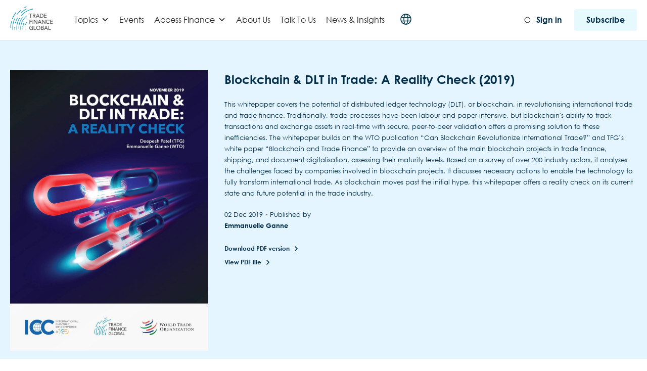

--- FILE ---
content_type: text/html; charset=utf-8
request_url: https://www.google.com/recaptcha/api2/aframe
body_size: 267
content:
<!DOCTYPE HTML><html><head><meta http-equiv="content-type" content="text/html; charset=UTF-8"></head><body><script nonce="F9-vURuuUzd2f621hWBedA">/** Anti-fraud and anti-abuse applications only. See google.com/recaptcha */ try{var clients={'sodar':'https://pagead2.googlesyndication.com/pagead/sodar?'};window.addEventListener("message",function(a){try{if(a.source===window.parent){var b=JSON.parse(a.data);var c=clients[b['id']];if(c){var d=document.createElement('img');d.src=c+b['params']+'&rc='+(localStorage.getItem("rc::a")?sessionStorage.getItem("rc::b"):"");window.document.body.appendChild(d);sessionStorage.setItem("rc::e",parseInt(sessionStorage.getItem("rc::e")||0)+1);localStorage.setItem("rc::h",'1769003138652');}}}catch(b){}});window.parent.postMessage("_grecaptcha_ready", "*");}catch(b){}</script></body></html>

--- FILE ---
content_type: text/javascript; charset=utf-8
request_url: https://www.tradefinanceglobal.com/wp-content/themes/trade-finance-global-wp/js/single-edition-filter.js?ver=1
body_size: 981
content:
(function ($) {
  jQuery(document).ready(function () {
    let filter = {
      page: 1,
      post_type: typeof post_type === "undefined" ? "post" : post_type,
      per_page: typeof per_page === "undefined" ? 14 : per_page,
      order: typeof order === "undefined" ? 'DESC' : order,
      order_by: typeof order_by === "undefined" ? 'date' : order_by,
      is_search_page:
        typeof is_search_page === "undefined" ? false : is_search_page,
    };
    get_editions_posts();
    jQuery(document).on("click", ".filter-tag", function (e) {
      let tag = jQuery(e.target).closest(".filter-tag");
      tag.toggleClass("active");
      const key = tag.data("key");
      const val = tag.data("value");
      if (!filter.hasOwnProperty(key)) {
        filter[key] = [];
      }
      let index_of_item = filter[key].indexOf(val);
      if (index_of_item > -1) {
        filter[key].splice(index_of_item, 1);
      } else {
        filter[key].push(val);
      }
      show_clear_filter_button();
      get_editions_posts();
    });
    jQuery(document).on(
      "click",
      ".filter-mobile .filter .search button",
      function (e) {
        jQuery(".filter-desktop .filter").toggleClass("d-hidden");
      }
    );
    jQuery(document).on("click", ".close-filter", (e) => {
      jQuery(".filter-desktop .filter").toggleClass("d-hidden");
      jQuery(".filter-desktop").css("top", "0");
    });
    jQuery(document).on("click", ".filter-tag-mobile", function (e) {
      let tag = jQuery(e.target).closest(".filter-tag-mobile");
      jQuery(".filter-tag-mobile.active").toggleClass('active');
      tag.toggleClass("active");
      const key = tag.data("key");
      const val = tag.data("value");
      filter[key] = val;
      get_editions_posts();
    });
    jQuery(document).on("click", ".next-page", function (e) {
      filter.page++;
      get_editions_posts();
    });
    jQuery(document).on("click", ".go-to-page", function (e) {
      filter.page = $(e.target).attr("data-page");
      get_editions_posts();
    });
    jQuery(document).on("click", ".pre-page", function (e) {
      filter.page--;
      if (!filter.page) {
        filter.page = 1;
      }
      get_editions_posts();
    });
    jQuery(document).on("keyup", ".filter .search input", debounce(function (e) {
      filter["search"] = jQuery(".filter .search input").val();
      show_clear_filter_button();
      get_editions_posts();
    }, 400));

    function debounce(func, delay) {
      let timeout;

      return function executedFunc(...args) {
        if (timeout) {
          clearTimeout(timeout);
        }

        timeout = setTimeout(() => {
          func(...args);
          timeout = null;
        }, delay);
      };
    }

    jQuery(document).on("click", ".reset-filter span", function (e) {
      clear_filter();
      get_editions_posts();
    });

    function show_clear_filter_button() {
      if (
        jQuery(".filter-tag.active").length > 0 ||
        jQuery(".filter .search input").val().length > 0
      ) {
        jQuery(".filter .reset-filter").removeClass("d-hidden");
      } else {
        jQuery(".filter .reset-filter").addClass("d-hidden");
      }
    }
    function clear_filter() {
      jQuery(".filter-tag.active").toggleClass("active");
      filter = {
        page: 1,
        post_type: typeof post_type === "undefined" ? "post" : post_type,
        per_page: typeof per_page === "undefined" ? 14 : per_page,
        order: typeof order === "undefined" ? "DESC" : order,
        order_by: typeof order_by === "undefined" ? "date" : order_by,
        is_search_page:
          typeof is_search_page === "undefined" ? false : is_search_page,
      };
      jQuery(".filter .search input").val("");
      jQuery(".filter .reset-filter").addClass("d-hidden");
      get_editions_posts();
    }


    function get_editions_posts() {
      $(".edition-listing").html('<div class="col-span-6 loading"></div>');
      $.ajax({
        type: "post",
        dataType: "json",
        url: "/wp-admin/admin-ajax.php",
        data: {
          action: "get_editions_posts",
          filter: filter,
          post_ids,
        },
        success: function (response) {
          if (response.success) {
            $(".edition-listing").html(response.data);
          }
        },
        error: function (jqXHR, textStatus, errorThrown) {},
      });
    }
  });
})(jQuery);


--- FILE ---
content_type: text/javascript; charset=utf-8
request_url: https://www.tradefinanceglobal.com/wp-content/themes/trade-finance-global-wp/js/pdf-flipbook/js/dflip.min.js
body_size: 40380
content:
"use strict";var DFLIP=DFLIP||{};var PRESENTATION=DFLIP;(function e(t,i){t.version="1.7.3.5";t.PAGE_MODE={SINGLE:1,DOUBLE:2,AUTO:null};t.SINGLE_PAGE_MODE={ZOOM:1,BOOKLET:2,AUTO:null};t.CONTROLSPOSITION={HIDDEN:"hide",TOP:"top",BOTTOM:"bottom"};t.DIRECTION={LTR:1,RTL:2};t.LINK_TARGET={NONE:0,SELF:1,BLANK:2,PARENT:3,TOP:4};t.CORNERS={TL:"tl",TR:"tr",BL:"bl",BR:"br",L:"l",R:"r",NONE:null};t.SOURCE_TYPE={IMAGE:"image",PDF:"pdf",HTML:"html"};t.DISPLAY_TYPE={WEBGL:"3D",HTML:"2D"};t.PAGE_SIZE={AUTO:0,SINGLE:1,DOUBLEINTERNAL:2};var n=t.defaults={webgl:true,webglShadow:true,soundEnable:true,search:false,height:"auto",autoEnableOutline:false,autoEnableThumbnail:false,overwritePDFOutline:false,enableDownload:true,duration:800,direction:t.DIRECTION.LTR,pageMode:t.PAGE_MODE.AUTO,singlePageMode:t.SINGLE_PAGE_MODE.AUTO,backgroundColor:"#fff",forceFit:true,transparent:false,hard:"none",openPage:1,annotationClass:"",autoPlay:false,autoPlayDuration:5e3,autoPlayStart:false,maxTextureSize:1600,minTextureSize:256,rangeChunkSize:524288,icons:{altnext:"ti-angle-right",altprev:"ti-angle-left",next:"ti-angle-right",prev:"ti-angle-left",end:"ti-angle-double-right",start:"ti-angle-double-left",share:"ti-sharethis",help:"ti-help-alt",more:"ti-more-alt",download:"ti-download",zoomin:"ti-zoom-in",zoomout:"ti-zoom-out",fullscreen:"ti-fullscreen",fitscreen:"ti-arrows-corner",thumbnail:"ti-layout-grid2",outline:"ti-menu-alt",close:"ti-close",search:"ti-search",doublepage:"ti-book",singlepage:"ti-file",sound:"ti-volume",facebook:"ti-facebook",google:"ti-google",twitter:"ti-twitter-alt",mail:"ti-email",play:"ti-control-play",pause:"ti-control-pause"},text:{toggleSound:"Turn on/off Sound",toggleThumbnails:"Toggle Thumbnails",toggleOutline:"Toggle Outline/Bookmark",previousPage:"Previous Page",nextPage:"Next Page",toggleFullscreen:"Toggle Fullscreen",zoomIn:"Zoom In",zoomOut:"Zoom Out",toggleHelp:"Toggle Help",singlePageMode:"Single Page Mode",doublePageMode:"Double Page Mode",downloadPDFFile:"Download PDF File",gotoFirstPage:"Goto First Page",gotoLastPage:"Goto Last Page",play:"Start AutoPlay",pause:"Pause AutoPlay",share:"Share",mailSubject:"I wanted you to see this FlipBook",mailBody:"Check out this site {{url}}",loading:"Loading"},allControls:"altPrev,pageNumber,altNext,play,outline,thumbnail,zoomIn,zoomOut,fullScreen,share,download,search,more,pageMode,startPage,endPage,sound",moreControls:"download,pageMode,startPage,endPage,sound",hideControls:"",controlsPosition:t.CONTROLSPOSITION.BOTTOM,paddingTop:30,paddingLeft:20,paddingRight:20,paddingBottom:30,enableAnalytics:false,scrollWheel:true,onCreate:function(e){},onCreateUI:function(e){},onFlip:function(e){},beforeFlip:function(e){},onReady:function(e){},zoomRatio:1.5,pageSize:t.PAGE_SIZE.AUTO,pdfjsSrc:"js/libs/pdf.min.js",pdfjsCompatibilitySrc:"js/libs/compatibility.js",pdfjsWorkerSrc:"js/libs/pdf.worker.min.js",threejsSrc:"js/libs/three.min.js",mockupjsSrc:"js/libs/mockup.min.js",soundFile:"sound/turn2.mp3",imagesLocation:"images",imageResourcesPath:"images/pdfjs/",cMapUrl:"cmaps/",enableDebugLog:false,canvasToBlob:false,enableAnnotation:true,pdfRenderQuality:.9,textureLoadFallback:"blank",stiffness:3,backgroundImage:"",pageRatio:null,pixelRatio:window.devicePixelRatio||1,thumbElement:"div",spotLightIntensity:.22,ambientLightColor:"#fff",ambientLightIntensity:.8,shadowOpacity:.15,linkTarget:t.LINK_TARGET.BLANK,sharePrefix:"flipbook-"};var a="WebKitCSSMatrix"in window||document.body&&"MozPerspective"in document.body.style,o="onmousedown"in window,r="ontouchstart"in window;var s=navigator.userAgent;var l=t.utils={drag:{left:0,right:1,none:-1},mouseEvents:o?{type:"mouse",start:"mousedown",move:"mousemove",end:"mouseup"}:{type:"touch",start:"touchstart",move:"touchmove",end:"touchend"},html:{div:"<div/>",img:"<img/>",a:"<a>",input:"<input type='text'/>"},getSharePrefix:function(){var e=l.getSharePrefixes();return e[0]},getSharePrefixes:function(){var e=(t.defaults.sharePrefix+",dflip-,flipbook-,dearflip-").split(",").filter(function(e){return e});return e},toRad:function(e){return e*Math.PI/180},isset:function(e,t){return e==null?t:e},isnull:function(e){return e==null||e==null},toDeg:function(e){return e*180/Math.PI},transition:function(e,t){return e?t/1e3+"s ease-out":"0s none"},hasCompatibility:function(){var e=false;if(window.dFlipLocation!=null){if(window.dFlipLocation.indexOf("lip-lit")>0)e=true}return e},scrollIntoView:function(e,t,i){t=t||e.parentNode;t.scrollTop=e.offsetTop-t.offsetTop+(i===false?e.offsetHeight-t.offsetHeight:0);t.scrollLeft=e.offsetLeft-t.offsetLeft},display:function(e){return e?"block":"none"},resetTranslate:function(){return w(0,0)},translateStr:function(e,t){return a?" translate3d("+e+"px,"+t+"px, 0px) ":" translate("+e+"px, "+t+"px) "},httpsCorrection:function(e){var t=window.location;if(t.href.indexOf("https://")>-1&&e.indexOf(t.hostname)>-1){e=e.replace("http://","https://")}if(t.href.indexOf("http://")>-1&&e.indexOf(t.hostname)>-1){e=e.replace("https://","http://")}return e},resetBoxShadow:function(){return"rgba(0, 0, 0, 0) 0px 0px 20px"},rotateStr:function(e){return" rotateZ("+e+"deg) "},bg:function(e){return"#fff"+C(e)},bgImage:function(e){return e==null||e=="blank"?"":" url("+e+")"},src:function(e){return e!=null?""+e+"":""},limitAt:function(e,t,i){return e<t?t:e>i?i:e},distOrigin:function(e,t){return Math.sqrt(Math.pow(e,2)+Math.pow(t,2))},distPoints:function(e,t,i,n){return Math.sqrt(Math.pow(i-e,2)+Math.pow(n-t,2))},calculateScale:function(e,t){var i=I(e[0].x,e[0].y,e[1].x,e[1].y),n=I(t[0].x,t[0].y,t[1].x,t[1].y);return n/i},getVectorAvg:function(e){return{x:e.map(function(e){return e.x}).reduce(l.sum)/e.length,y:e.map(function(e){return e.y}).reduce(l.sum)/e.length}},sum:function(e,t){return e+t},getTouches:function(e,t){t=t||{left:0,top:0};return Array.prototype.slice.call(e.touches).map(function(e){return{x:e.pageX-t.left,y:e.pageY-t.top}})},angleByDistance:function(e,t){var i=t/2;var n=S(e,0,t);return n<i?m(Math.asin(n/i)):90+m(Math.asin((n-i)/i))},log:function(e){if(n.enableDebugLog==true&&window.console)console.log(e)},lowerPowerOfTwo:function(e){return Math.pow(2,Math.floor(Math.log(e)/Math.LN2))},nearestPowerOfTwo:function(e,t){return Math.min(t||2048,Math.pow(2,Math.ceil(Math.log(e)/Math.LN2)))},zoomStops:function(e,t,i,n,a){if(n==null)n=256;if(a==null)a=2048;var o=Math.log(e/n)/Math.log(t);return n*Math.pow(t,i==null?Math.round(o):i==true?Math.ceil(o):Math.floor(o))},extendOptions:function(e,t){return i.extend(true,{},e,t)},getFullscreenElement:function(){return document.fullscreenElement||document.mozFullScreenElement||document.webkitFullscreenElement||document.msFullscreenElement},hasFullscreenEnabled:function(){return document.fullscreenEnabled||document.mozFullScreenEnabled||document.webkitFullscreenEnabled||document.msFullscreenEnabled},getBasePage:function(e){return Math.floor(e/2)*2},loadResources:function e(t,i,n){var a=document,o=a.createElement(t),r=a.getElementsByTagName(t)[0];o.async=true;if(n){o.addEventListener("load",function(e){n(null,e)},false)}o.src=i;r.parentNode.insertBefore(o,r)},getScriptCallbacks:[],getScript:function(e,t,n){var a=l.getScriptCallbacks[e],o;function r(e,t){if(o!=null){if(t||!o.readyState||/loaded|complete/.test(o.readyState)){o.onload=o.onreadystatechange=null;o=null;o=null;if(!t){for(var i=0;i<a.length;i++){if(a[i])a[i]();a[i]=null}n=null}}}}if(i("script[src='"+e+"']").length===0){a=l.getScriptCallbacks[e]=[];a.push(t);o=document.createElement("script");var s=document.body.getElementsByTagName("script")[0];o.async=1;o.setAttribute("data-cfasync",false);if(s!=null){s.parentNode.insertBefore(o,s);s=null}else{document.body.appendChild(o)}o.addEventListener("load",r,false);o.addEventListener("readystatechange",r,false);o.addEventListener("complete",r,false);if(n){o.addEventListener("error",n,false)}o.src=e+(N.dom=="MS"?"?"+Math.random(1):"")}else{a.push(t)}},isHardPage:function(e,t,i,n){if(e!=null){if(e=="cover"){return t==0||n&&t==1||t==Math.ceil(i/(n?1:2))-(n?0:1)}else if(e=="all"){return true}else{var a=(","+e+",").indexOf(","+(t*2+1)+",")>-1;var o=(","+e+",").indexOf(","+(t*2+2)+",")>-1;return a||o}}return false},fixMouseEvent:function(e){if(e){var t=e.originalEvent||e;if(t.changedTouches&&t.changedTouches.length>0){var n=i.event.fix(e);var a=t.changedTouches[0];n.clientX=a.clientX;n.clientY=a.clientY;n.pageX=a.pageX;n.touches=t.touches;n.pageY=a.pageY;n.movementX=a.movementX;n.movementY=a.movementY;return n}else{return e}}else{return e}},hasWebgl:function(){try{var e=document.createElement("canvas");return!!(window.WebGLRenderingContext&&(e.getContext("webgl")||e.getContext("experimental-webgl")))}catch(e){return false}}(),isBookletMode:function(e){return e.pageMode==t.PAGE_MODE.SINGLE&&e.singlePageMode==t.SINGLE_PAGE_MODE.BOOKLET},isRTLMode:function(e){return e.direction==t.DIRECTION.RTL},isMobile:function(){var e=false;(function(t){if(/(android|bb\d+|meego).+mobile|avantgo|bada\/|blackberry|blazer|compal|elaine|fennec|hiptop|iemobile|ip(hone|od)|iris|kindle|lge |maemo|midp|mmp|mobile.+firefox|netfront|opera m(ob|in)i|palm( os)?|phone|p(ixi|re)\/|plucker|pocket|psp|series(4|6)0|symbian|treo|up\.(browser|link)|vodafone|wap|windows ce|xda|xiino|android|ipad|playbook|silk/i.test(t)||/1207|6310|6590|3gso|4thp|50[1-6]i|770s|802s|a wa|abac|ac(er|oo|s\-)|ai(ko|rn)|al(av|ca|co)|amoi|an(ex|ny|yw)|aptu|ar(ch|go)|as(te|us)|attw|au(di|\-m|r |s )|avan|be(ck|ll|nq)|bi(lb|rd)|bl(ac|az)|br(e|v)w|bumb|bw\-(n|u)|c55\/|capi|ccwa|cdm\-|cell|chtm|cldc|cmd\-|co(mp|nd)|craw|da(it|ll|ng)|dbte|dc\-s|devi|dica|dmob|do(c|p)o|ds(12|\-d)|el(49|ai)|em(l2|ul)|er(ic|k0)|esl8|ez([4-7]0|os|wa|ze)|fetc|fly(\-|_)|g1 u|g560|gene|gf\-5|g\-mo|go(\.w|od)|gr(ad|un)|haie|hcit|hd\-(m|p|t)|hei\-|hi(pt|ta)|hp( i|ip)|hs\-c|ht(c(\-| |_|a|g|p|s|t)|tp)|hu(aw|tc)|i\-(20|go|ma)|i230|iac( |\-|\/)|ibro|idea|ig01|ikom|im1k|inno|ipaq|iris|ja(t|v)a|jbro|jemu|jigs|kddi|keji|kgt( |\/)|klon|kpt |kwc\-|kyo(c|k)|le(no|xi)|lg( g|\/(k|l|u)|50|54|\-[a-w])|libw|lynx|m1\-w|m3ga|m50\/|ma(te|ui|xo)|mc(01|21|ca)|m\-cr|me(rc|ri)|mi(o8|oa|ts)|mmef|mo(01|02|bi|de|do|t(\-| |o|v)|zz)|mt(50|p1|v )|mwbp|mywa|n10[0-2]|n20[2-3]|n30(0|2)|n50(0|2|5)|n7(0(0|1)|10)|ne((c|m)\-|on|tf|wf|wg|wt)|nok(6|i)|nzph|o2im|op(ti|wv)|oran|owg1|p800|pan(a|d|t)|pdxg|pg(13|\-([1-8]|c))|phil|pire|pl(ay|uc)|pn\-2|po(ck|rt|se)|prox|psio|pt\-g|qa\-a|qc(07|12|21|32|60|\-[2-7]|i\-)|qtek|r380|r600|raks|rim9|ro(ve|zo)|s55\/|sa(ge|ma|mm|ms|ny|va)|sc(01|h\-|oo|p\-)|sdk\/|se(c(\-|0|1)|47|mc|nd|ri)|sgh\-|shar|sie(\-|m)|sk\-0|sl(45|id)|sm(al|ar|b3|it|t5)|so(ft|ny)|sp(01|h\-|v\-|v )|sy(01|mb)|t2(18|50)|t6(00|10|18)|ta(gt|lk)|tcl\-|tdg\-|tel(i|m)|tim\-|t\-mo|to(pl|sh)|ts(70|m\-|m3|m5)|tx\-9|up(\.b|g1|si)|utst|v400|v750|veri|vi(rg|te)|vk(40|5[0-3]|\-v)|vm40|voda|vulc|vx(52|53|60|61|70|80|81|83|85|98)|w3c(\-| )|webc|whit|wi(g |nc|nw)|wmlb|wonu|x700|yas\-|your|zeto|zte\-/i.test(t.substr(0,4)))e=true})(s||navigator.vendor||window.opera);return e}(),isIOS:/(iPad|iPhone|iPod)/g.test(s),isSafari:/constructor/i.test(window.HTMLElement)||function(e){return e.toString()==="[object SafariRemoteNotification]"}(!window["safari"]||safari.pushNotification),prefix:function(){var e=window.getComputedStyle(document.documentElement,""),t=Array.prototype.slice.call(e).join("").match(/-(moz|webkit|ms)-/)[1],i="WebKit|Moz|MS".match(new RegExp("("+t+")","i"))[1];return{dom:i,lowercase:t,css:"-"+t+"-",js:t[0].toUpperCase()+t.substr(1)}}(),__extends:function(e,t){for(var i in t)if(t.hasOwnProperty(i))e[i]=t[i];function n(){this.constructor=e}n.prototype=t.prototype;e.prototype=new n;e.__super=t.prototype;return e}};var c=t.SOURCE_TYPE,u=t.DISPLAY_TYPE,d=l.drag,f=l.mouseEvents,h=l.html,p=l.isset,g=l.isnull,v=l.toRad,m=l.toDeg,b=l.transition,w=l.translateStr,x=l.resetBoxShadow,P=l.rotateStr,y=l.bg,C=l.bgImage,L=l.src,S=l.limitAt,E=l.distOrigin,I=l.distPoints,T=l.angleByDistance,k=l.log,O=l.nearestPowerOfTwo,R=l.extendOptions,F=l.getBasePage,M=l.getScript,D=l.fixMouseEvent,N=l.prefix,A=l.isBookletMode,z=l.isRTLMode,B=l.isMobile,j=l.hasWebgl,_=l.isSafari,U=l.isIOS,H=l.__extends;(function e(){if(window.CanvasPixelArray){if(typeof window.CanvasPixelArray.prototype.set!=="function"){window.CanvasPixelArray.prototype.set=function(e){for(var t=0,i=this.length;t<i;t++){this[t]=e[t]}}}}else{var t=false,i;if(_){i=s.match(/Version\/([0-9]+)\.([0-9]+)\.([0-9]+) Safari\//);t=i&&parseInt(i[1])<6}if(t){var n=window.CanvasRenderingContext2D.prototype;var a=n.createImageData;n.createImageData=function(e,t){var i=a.call(this,e,t);i.data.set=function(e){for(var t=0,i=this.length;t<i;t++){this[t]=e[t]}};return i};n=null}}})();(function e(){function t(e){window.setTimeout(e,20)}if("requestAnimationFrame"in window){return}window.requestAnimationFrame=window.mozRequestAnimationFrame||window.webkitRequestAnimationFrame||t})();(function e(){if(typeof Uint8Array!=="undefined"){if(typeof Uint8Array.prototype.subarray==="undefined"){Uint8Array.prototype.subarray=function e(t,i){return new Uint8Array(this.slice(t,i))};Float32Array.prototype.subarray=function e(t,i){return new Float32Array(this.slice(t,i))}}if(typeof Float64Array==="undefined"){window.Float64Array=Float32Array}return}function t(e,t){return new n(this.slice(e,t))}function i(e,t){if(arguments.length<2){t=0}for(var i=0,n=e.length;i<n;++i,++t){this[t]=e[i]&255}}function n(e){var n,a,o;if(typeof e==="number"){n=[];for(a=0;a<e;++a){n[a]=0}}else if("slice"in e){n=e.slice(0)}else{n=[];for(a=0,o=e.length;a<o;++a){n[a]=e[a]}}n.subarray=t;n.buffer=n;n.byteLength=n.length;n.set=i;if(typeof e==="object"&&e.buffer){n.buffer=e.buffer}return n}window.Uint8Array=n;window.Int8Array=n;window.Uint32Array=n;window.Int32Array=n;window.Uint16Array=n;window.Float32Array=n;window.Float64Array=n})();var W=function(e){return i.extend(true,{},n,e)};var V=function(e,n){var a="df-ui";var o="df-ui-wrapper";var r=a+"-"+"btn";var s=z(n.target);var c=n.ui=i(h.div,{class:a});var u=n.options;c.dispose=function(){e.find("."+r).each(function(){i(this).off()});P.off();f.off();p.off();g.off();v.off();m.off();b.off();w.off();y.off();E.off();M.off();D.off();j.off();_.off();H.off();W.off();V.off();G.off();q.off();Z.off();N.remove();x.remove();p.remove();f.remove();v.remove();if(c.shareBox){if(c.shareBox.dispose)c.shareBox.dispose();c.shareBox=null}document.removeEventListener("keyup",be,false);window.removeEventListener("click",I,false);c.update=null;n=null};var d=function(e){if(isNaN(e))e=n.target._activePage;else if(e<1)e=1;else if(e>n.target.pageCount)e=n.target.pageCount;return e};var f=c.next=i(h.div,{class:r+" "+a+"-next "+u.icons["next"],title:s?u.text.previousPage:u.text.nextPage,html:"<span>"+u.text.nextPage+"</span>"}).on("click",function(){n.next()});var p=c.prev=i(h.div,{class:r+" "+a+"-prev "+u.icons["prev"],title:s?u.text.nextPage:u.text.previousPage,html:"<span>"+u.text.previousPage+"</span>"}).on("click",function(){n.prev()});var g=i(h.div,{class:r+" "+a+"-play "+u.icons["play"],title:u.text.play,html:"<span>"+u.text.play+"</span>"}).on("click",function(){var e=i(this);n.setAutoPlay(!e.hasClass(u.icons["pause"]))});if(u.autoPlay==true){c.play=g;n.setAutoPlay(u.autoPlayStart)}var v=i(h.div,{class:o+" "+a+"-zoom"});var m=c.zoomIn=i(h.div,{class:r+" "+a+"-zoomin "+u.icons["zoomin"],title:u.text.zoomIn,html:"<span>"+u.text.zoomIn+"</span>"}).on("click",function(){n.zoom(1);c.update();if(n.target.startPoint&&n.target.pan)n.target.pan(n.target.startPoint)});var b=c.zoomOut=i(h.div,{class:r+" "+a+"-zoomout "+u.icons["zoomout"],title:u.text.zoomOut,html:"<span>"+u.text.zoomOut+"</span>"}).on("click",function(){n.zoom(-1);c.update();if(n.target.startPoint&&n.target.pan)n.target.pan(n.target.startPoint)});v.append(m).append(b);var w=c.pageNumber=i(h.div,{class:r+" "+a+"-page"}).on("change",function(){var e=parseInt(c.pageInput.val(),10);e=d(e);n.gotoPage(e)}).on("keyup",function(e){if(e.keyCode==13){var t=parseInt(c.pageInput.val(),10);t=d(t);if(t!==d(n.target._activePage||n._activePage))n.gotoPage(t)}});c.pageInput=i('<input id="df_book_page_number" type="text"/>').appendTo(w);c.pageLabel=i('<label for="df_book_page_number"/>').appendTo(w);var x=i(h.div,{class:o+" "+a+"-size"});var P=i(h.div,{class:r+" "+a+"-help "+u.icons["help"],title:u.text.toggleHelp,html:"<span>"+u.text.toggleHelp+"</span>"}).on("click",function(){});var y=c.sound=i(h.div,{class:r+" "+a+"-sound "+u.icons["sound"],title:u.text.toggleSound,html:"<span>"+u.text.toggleSound+"</span>"}).on("click",function(){u.soundEnable=!u.soundEnable;c.updateSound()});c.updateSound=function(){if(u.soundEnable==false||u.soundEnable=="false")y.addClass("disabled");else y.removeClass("disabled")};c.updateSound();function C(e){c.search.removeClass("df-active")}if(typeof u.source=="string"&&u.search==true){var L=c.search=i(h.div,{class:r+" "+a+"-search "+u.icons["search"]}).on("click",function(e){if(!L.hasClass("df-active")){i(this).addClass("df-active");e.stopPropagation()}});window.addEventListener("click",C,false);var S=i(h.div,{class:"search-container"});L.append(S)}var E=c.more=i(h.div,{class:r+" "+a+"-more "+u.icons["more"]}).on("click",function(e){if(!E.hasClass("df-active")){i(this).addClass("df-active");e.stopPropagation()}});function I(e){E.removeClass("df-active")}window.addEventListener("click",I,false);var T=i(h.div,{class:"more-container"});E.append(T);if(typeof u.source=="string"&&u.enableDownload==true){var O=r+" "+a+"-download "+u.icons["download"];var R=c.download=i('<a download target="_blank" class="'+O+'"><span>'+u.text.downloadPDFFile+"</span></a>");R.attr("href",u.source).attr("title",u.text.downloadPDFFile)}var F=l.hasFullscreenEnabled();if(!F){e.addClass("df-custom-fullscreen")}c.switchFullscreen=function(){var e=l.getFullscreenElement();var t=n.container[0];if(c.isFullscreen!=true){n.container.addClass("df-fullscreen");if(t.requestFullscreen){t.requestFullscreen()}else if(t.msRequestFullscreen){t.msRequestFullscreen()}else if(t.mozRequestFullScreen){t.mozRequestFullScreen()}else if(t.webkitRequestFullscreen){t.webkitRequestFullscreen()}c.isFullscreen=true}else{n.container.removeClass("df-fullscreen");c.isFullscreen=false;if(document.exitFullscreen){if(document.fullscreenElement)document.exitFullscreen()}else if(document.msExitFullscreen){document.msExitFullscreen()}else if(document.mozCancelFullScreen){if(document.fullscreenElement)document.mozCancelFullScreen()}else if(document.webkitExitFullscreen){document.webkitExitFullscreen()}}if(!l.hasFullscreenEnabled()){setTimeout(function(){n.resize()},50)}};var M=c.fullScreen=i(h.div,{class:r+" "+a+"-fullscreen "+u.icons["fullscreen"],title:u.text.toggleFullscreen,html:"<span>"+u.text.toggleFullscreen+"</span>"}).on("click",c.switchFullscreen);var D=c.fit=i(h.div,{class:r+" "+a+"-fit "+u.icons["fitscreen"]}).on("click",function(){i(this).toggleClass("df-button-fit-active")});x.append(M);var N=i(h.div,{class:o+" "+a+"-controls"});var A=c.shareBox=new t.Share(e,u);var j=c.share=i(h.div,{class:r+" "+a+"-share "+u.icons["share"],title:u.text.share,html:"<span>"+u.text.share+"</span>"}).on("click",function(e){if(c.shareBox.isOpen==true)c.shareBox.close();else{c.shareBox.update(n.getURLHash());c.shareBox.show()}});var _=c.startPage=i(h.div,{class:r+" "+a+"-start "+(s?u.icons["end"]:u.icons["start"]),title:u.text.gotoFirstPage,html:"<span>"+u.text.gotoFirstPage+"</span>"}).on("click",function(){n.start()});var H=c.endPage=i(h.div,{class:r+" "+a+"-end "+(s?u.icons["start"]:u.icons["end"]),title:u.text.gotoLastPage,html:"<span>"+u.text.gotoLastPage+"</span>"}).on("click",function(){n.end()});var W=c.pageMode=i(h.div,{class:r+" "+a+"-pagemode "+u.icons["singlepage"],html:"<span>"+u.text.singlePageMode+"</span>"}).on("click",function(){var e=i(this);n.setPageMode(!e.hasClass(u.icons["doublepage"]))});n.setPageMode(n.target.pageMode==t.PAGE_MODE.SINGLE);var V=c.altPrev=i(h.div,{class:r+" "+a+"-prev"+" "+a+"-alt "+u.icons["prev"],title:s?u.text.nextPage:u.text.previousPage,html:"<span>"+u.text.previousPage+"</span>"}).on("click",function(){n.prev()});var G=c.altNext=i(h.div,{class:r+" "+a+"-next"+" "+a+"-alt "+u.icons["next"],title:s?u.text.previousPage:u.text.nextPage,html:"<span>"+u.text.nextPage+"</span>"}).on("click",function(){n.next()});var q=c.thumbnail=i(h.div,{class:r+" "+a+"-thumbnail "+u.icons["thumbnail"],title:u.text.toggleThumbnails,html:"<span>"+u.text.toggleThumbnails+"</span>"}).on("click",function(){var e=i(this);if(n.target.thumbContainer){var t=n.target.thumbContainer;t.toggleClass("df-sidemenu-visible");e.toggleClass("df-active")}else{n.contentProvider.initThumbs();e.toggleClass("df-active")}if(e.hasClass("df-active")){e.siblings(".df-active").trigger("click")}c.update(true)});var Z=c.outline=i(h.div,{class:r+" "+a+"-outline "+u.icons["outline"],title:u.text.toggleOutline,html:"<span>"+u.text.toggleOutline+"</span>"}).on("click",function(){var e=i(this);if(n.target.outlineContainer){var t=n.target.outlineContainer;e.toggleClass("df-active");t.toggleClass("df-sidemenu-visible");if(e.hasClass("df-active")){e.siblings(".df-active").trigger("click")}c.update(true)}});var Y=u.allControls.replace(/ /g,"").split(","),K=","+u.moreControls.replace(/ /g,"")+",",X=","+u.hideControls.replace(/ /g,"")+",";if(U&&B){X+=",fullScreen,"}var Q=K.split(",");for(var $=0;$<Y.length;$++){var J=Y[$];if(X.indexOf(","+J+",")<0){var ee=c[J];if(ee!=null&&typeof ee=="object"){if(K.indexOf(","+J+",")>-1&&J!=="more"&&J!=="pageNumber"){T.append(ee)}else{N.append(ee)}}}}e.append(N).append(p).append(f).append(v);var te=false,ie=false,ne=false;var ae=16,oe=17,re=18,se=83,le=86,ce=67,ue=69,de=71,fe=78,he=79,pe=46,ge=39,ve=37,me=27;document.addEventListener("keyup",be,false);function be(e){switch(e.keyCode){case me:if(c.isFullscreen==true){c.fullScreen.trigger("click")}else if(window.dfLightBox&&window.dfActiveLightBoxBook){window.dfLightBox.closeButton.trigger("click")}break;case ae:ie=false;break;case oe:te=false;break;case re:ne=false;break;case ve:n.prev();break;case ge:n.next();break;default:break}}c.update=function(i){k("ui update");var a=n.target;var o=d(a._activePage||n._activePage);var r=a.pageCount||n.pageCount;var s=a.direction==t.DIRECTION.RTL,l=o==1||o==0,u=o==r;c.next.show();c.prev.show();c.altNext.removeClass("disabled");c.altPrev.removeClass("disabled");if(l&&!s||u&&s){c.prev.hide();c.altPrev.addClass("disabled")}if(u&&!s||l&&s){c.next.hide();c.altNext.addClass("disabled")}c.pageInput.val(o);c.pageLabel.html(o+"/"+r);if(e.find(".df-sidemenu-visible").length>0){e.addClass("df-sidemenu-open")}else{e.removeClass("df-sidemenu-open")}if(i==true)n.resize();if(a.contentProvider.zoomScale==a.contentProvider.maxZoom){c.zoomIn.addClass("disabled")}else{c.zoomIn.removeClass("disabled")}if(a.contentProvider.zoomScale==1){c.zoomOut.addClass("disabled")}else{c.zoomOut.removeClass("disabled")}};if(n.target!=null){n.target.ui=c}if(u.onCreateUI!=null)u.onCreateUI(n)};var G=null;function q(){G=function(e){H(t,e);function t(t){t=t||{};var a=this;e.call(this,t);a.options=t;a.canvas=i(a.renderer.domElement).addClass("df-3dcanvas");a.container=t.container;a.container.append(a.canvas);a.type="PreviewStage";a.mouse=new THREE.Vector2;a.raycaster=new THREE.Raycaster;a.camera.position.set(0,20,600);a.camera.lookAt(new THREE.Vector3(0,0,0));a.spotLight.position.set(-220,330,550);a.spotLight.castShadow=B?false:t.webglShadow;if(a.spotLight.shadow){a.spotLight.shadow.bias=-8e-4}a.spotLight.intensity=p(t.spotLightIntensity,n.spotLightIntensity);a.ambientLight.color=new THREE.Color(p(t.ambientLightColor,n.ambientLightColor));a.ambientLight.intensity=p(t.ambientLightIntensity,n.ambientLightIntensity);var o=new THREE.ShadowMaterial;o.opacity=p(t.shadowOpacity,n.shadowOpacity);a.ground.material=o;a.ground.position.z=-2;a.orbitControl.maxAzimuthAngle=0;a.orbitControl.minAzimuthAngle=0;a.orbitControl.minPolarAngle=Math.PI/2;a.orbitControl.maxPolarAngle=2.2;a.orbitControl.mouseButtons.ORBIT=THREE.MOUSE.RIGHT;a.orbitControl.mouseButtons.PAN=-1;a.orbitControl.maxDistance=5e3;a.orbitControl.minDistance=50;a.orbitControl.noZoom=true;a.selectiveRendering=true;a.orbitControl.zoomSpeed=5;a.orbitControl.keyPanSpeed=0;a.orbitControl.center.set(0,0,0);a.orbitControl.update();a.swipe_threshold=B?15:20;var r=a.cssRenderer=new THREE.CSS3DRenderer;i(r.domElement).css({position:"absolute",top:0,pointerEvents:"none"}).addClass("df-3dcanvas df-csscanvas");a.container[0].appendChild(r.domElement);var s=a.cssScene=new THREE.Scene;var c=document.createElement("div");c.className="df-page-content df-page-content-left";var u=document.createElement("div");u.className="df-page-content df-page-content-right";var d=s.divLeft=new THREE.CSS3DObject(c);var h=s.divRight=new THREE.CSS3DObject(u);s.add(d);s.add(h);a.resizeCallback=function(){r.setSize(a.canvas.width(),a.canvas.height())};function g(){a.renderRequestPending=true}window.addEventListener(f.move,g,false);window.addEventListener("keyup",g,false);a.dispose=function(){-a.clearChild();a.render();window.removeEventListener(f.move,g,false);if(a.options.scrollWheel==true){a.container[0].removeEventListener("mousewheel",v,false);a.container[0].removeEventListener("DOMMouseScroll",v,false)}window.removeEventListener("keyup",g,false);a.renderer.domElement.removeEventListener("mousemove",m,false);a.renderer.domElement.removeEventListener("touchmove",m,false);a.renderer.domElement.removeEventListener("mousedown",b,false);a.renderer.domElement.removeEventListener("touchstart",b,false);a.renderer.domElement.removeEventListener("mouseup",x,false);a.renderer.domElement.removeEventListener("touchend",x,false);a.canvas.remove();r.domElement.parentNode.removeChild(r.domElement);r=null;a.renderCallback=null;a.renderCallback=null;a.orbitControl.dispose();a.orbitControl=null;a.renderer.dispose();a.cancelRAF()};a.renderCallback=function(){if(TWEEN.getAll().length>0)a.renderRequestPending=true;TWEEN.update();r.render(s,a.camera)};var v=function(e){var t=0;if(e.wheelDelta!=null){t=e.wheelDelta}else if(e.detail!=null){t=-e.detail}if(t){var i=a.previewObject.contentProvider.zoomScale;if(t>0&&i==1||t<0&&i>1){e.preventDefault()}a.previewObject.zoom(t>0?1:-1)}g()};var m=function(e){a.renderRequestPending=true;e=D(e);if(a.isMouseDown&&e.movementX!=0&&e.movementY!=0){a.isMouseMoving=true}if(e.touches!=null&&e.touches.length==2&&a.startTouches!=null){a.zoomDirty=true;var t=l.getVectorAvg(l.getTouches(e,a.container.offset())),i=l.calculateScale(a.startTouches,l.getTouches(e)),n=i/a.lastScale;var o=a.previewObject.contentProvider.zoomScale,r=t.x,s=t.y;a.camera.position.z=a.originalZ/i;a.lastScale=i;a.lastZoomCenter=t;e.preventDefault();return}if(a.isMouseDown==true&&a.previewObject.contentProvider.zoomScale==1){var c=e.pageX-a.lastPos,u=performance.now()-a.lastTime;if(Math.abs(c)>a.swipe_threshold){if(c<0){a.target.next()}else{a.target.prev()}e.preventDefault();a.isMouseDown=false}a.lastPos=e.pageX;a.lastTime=performance.now()}};var b=function(e){e=D(e);if(e.touches!=null&&e.touches.length==2&&a.startTouches==null){a.startTouches=l.getTouches(e);a.lastScale=1;a.originalZ=a.camera.position.z*1}document.activeElement.blur();a.mouseValue=e.pageX+","+e.pageY;a.isMouseMoving=false;a.isMouseDown=true;a.lastPos=e.pageX;a.lastTime=performance.now()};var w=function(e){a.isMouseDown=false;if(e.button!==0)return this;var t=e.pageX+","+e.pageY;if(a.isMouseMoving){}else if(t==a.mouseValue){e=e||window.event;e=i.event.fix(e);var n=a.mouse,o=a.raycaster;n.x=e.offsetX/a.canvas.innerWidth()*2-1;n.y=1-e.offsetY/a.canvas.innerHeight()*2;o.setFromCamera(n,a.camera);var r=o.intersectObjects(a.target instanceof MOCKUP.Bundle?a.target.children:[a.target],true);if(r.length>0){var s,l=0;do{s=r[l]!=null?r[l].object:null;l++}while((s instanceof THREE.BoxHelper||!(s instanceof MOCKUP.Paper)||s.isFlipping==true)&&l<r.length);if(s.userData.object!=null){}else{if(s.angles[1]>90){if(s.isEdge!=true)a.target.next()}else{if(s.isEdge!=true)a.target.prev()}}}else{}}};var x=function(e){e=D(e);if(e.touches!=null&&e.touches.length==0){var t=a.previewObject.contentProvider.zoomScale;if(a.zoomDirty==true){a.previewObject.contentProvider.zoomScale=l.limitAt(a.previewObject.contentProvider.zoomScale*a.lastScale,1,a.previewObject.contentProvider.maxZoom);a.previewObject.zoomValue=a.previewObject.contentProvider.zoomScale*1;a.previewObject.resize();a.zoomDirty=false}a.lastScale=null;a.startTouches=null}if(e.touches!=null&&e.touches.length>1)return;w(e)};a.renderer.domElement.addEventListener("mousemove",m,false);a.renderer.domElement.addEventListener("touchmove",m,false);a.renderer.domElement.addEventListener("mousedown",b,false);a.renderer.domElement.addEventListener("touchstart",b,false);a.renderer.domElement.addEventListener("mouseup",x,false);a.renderer.domElement.addEventListener("touchend",x,false);if(a.options.scrollWheel==true){a.container[0].addEventListener("mousewheel",v,false);a.container[0].addEventListener("DOMMouseScroll",v,false)}i(a.renderer.domElement).css({display:"block"});i(window).trigger("resize");return this}t.prototype.width=function(){return this.container.width()};t.prototype.height=function(){return this.container.height()};return t}(MOCKUP.Stage);MOCKUP.PreviewStage=G;var e=function(e){H(i,e);function i(t,i){t=t||{};t.folds=1;e.call(this,t,i);this.angle=0;this.isFlipping=false;this.material.materials[5].transparent=true;this.material.materials[4].transparent=true;this.type="BookPaper"}i.prototype.tween=function(e,i){var n=this;var a=1e-5;n.originalStiff=n.stiffness;var o=n.newStiffness;var r=A(n.parent);var s=i-e;var l=e>90;var c=n.parent.direction==t.DIRECTION.RTL;n.init={angle:e,angle2:e<90?0:180,stiff:n.originalStiff,index:l&&!c||!l&&c?1:0};n.first={angle:e+s/4,angle2:e<90?90:90,stiff:n.originalStiff,index:l&&!c||!l&&c?1:.25};n.mid={angle:e+s*2/4,angle2:e<90?135:45,stiff:n.newStiffness,index:l&&!c||!l&&c?.5:.5};n.mid2={angle:e+s*3/4,angle2:e<90?180:0,stiff:n.newStiffness,index:l&&!c||!l&&c?.25:1};n.end={angle:i,angle2:e<90?180:0,stiff:n.newStiffness,index:l&&!c||!l&&c?0:1};n.isFlipping=true;var u=function(e,t){n.angles[1]=e.angle;n.angles[4]=n.isHard?e.angle:e.angle2;if(n.isHard==true){n.stiffness=0}else{n.stiffness=e.stiff/(o+a)*(n.newStiffness+a);n.stiffness=isNaN(n.stiffness)?0:e.stiff}if(r){n.material.materials[5].opacity=n.material.materials[4].opacity=e.index;n.castShadow=l&&!c||!l&&c?e.index>.5:e.index>.5}n.updateAngle(true)};if(r&&(!l&&!c||l&&c)){n.material.materials[5].opacity=n.material.materials[4].opacity=0;n.castShadow=false}n.currentTween=new TWEEN.Tween(n.init).to({angle:[n.first.angle,n.mid.angle,n.mid2.angle,n.end.angle],angle2:[n.first.angle2,n.mid.angle2,n.mid2.angle2,n.end.angle2],stiff:[n.first.stiff,n.mid.stiff,n.mid2.stiff,n.end.stiff],index:[n.first.index,n.mid.index,n.mid2.index,n.end.index]},n.parent.duration).onUpdate(function(e){u(this,e)}).easing(TWEEN.Easing.Sinusoidal.Out).onComplete(function(e){n.stiffness=n.newStiffness;n.updateAngle();n.material.materials[5].opacity=n.material.materials[4].opacity=1;n.castShadow=true;n.isFlipping=false;if(n.parent&&n.parent.refresh)n.parent.refresh()}).start()};return i}(MOCKUP.FlexBoxPaper);MOCKUP.BookPaper=e;var a=function(e){H(i,e);function i(i,n){i=i||{};i.segments=i.segments||50;this.pageCount=i.pageCount;this.height=i.height;this.width=i.width;this.direction=i.direction||t.DIRECTION.LTR;this.startPage=1;this.endPage=this.pageCount;this.stackCount=i.stackCount||6;this.materials=[];e.call(this,i,n);this.angles=[0,0,0,0,0,0];this.stiffness=i.stiffness==null?1.5:i.stiffness;this.hardConfig=i.hard;this._activePage=i.openPage||this.startPage;this.createStack(i);this.pageMode=i.pageMode||(B||this.pageCount<=2?t.PAGE_MODE.SINGLE:t.PAGE_MODE.DOUBLE);this.singlePageMode=i.singlePageMode||(B?t.SINGLE_PAGE_MODE.BOOKLET:t.SINGLE_PAGE_MODE.ZOOM);this.type="Book"}i.prototype.getPageByNumber=function(e){var t=A(this)?z(this)?e+1:e:Math.floor((e-1)/2);return this.getObjectByName(t.toString())};i.prototype.isPageHard=function(e){return l.isHardPage(this.hardConfig,e,this.pageCount)};i.prototype.activePage=function(e){if(e==null)return this._activePage;this.gotoPage(e)};i.prototype.gotoPage=function(e){e=parseInt(e,10);this._activePage=e;if(this.autoPlay==true){this.previewObject.setAutoPlay(this.autoPlay)}this.updatePage(e);if(this&&this.thumblist&&this.thumblist.review)this.thumblist.review()};i.prototype.moveBy=function(e){var t=this._activePage+e;t=S(t,this.startPage,this.endPage);if(this.firstFlipped!=true){this.previewObject.analytics({eventAction:"First Page Flip",options:this.previewObject.options});this.firstFlipped=true}this.gotoPage(t)};i.prototype.next=function(e){if(e==null)e=this.direction==t.DIRECTION.RTL?-this.pageMode:this.pageMode;this.moveBy(e)};i.prototype.prev=function(e){if(e==null)e=this.direction==t.DIRECTION.RTL?this.pageMode:-this.pageMode;this.moveBy(e)};i.prototype.updateAngle=function(){var e=this.angles[1];var t=this.angles[4];var i=t-e;var n=this.stackCount;for(var a=0;a<n;a++){var o=this.children[a];o.angles[1]=e+a*i/(n*100);o.stiffness=this.stiffness;o.updateAngle()}};i.prototype.refresh=function(){this.updatePage(this._activePage);if(this.flipCallback!=null)this.flipCallback()};i.prototype.updatePage=function(e){var i=this.direction==t.DIRECTION.RTL,a=A(this),o=F(e);var r=a?1:2;e=Math.floor(e/r);if(i)e=Math.ceil(this.pageCount/r)-e;var s=this.oldBaseNumber||0;var l=this.pageCount/r;var c=this.stackCount;var u=.02;var d=.4;var f=a?0:(.5-Math.abs(l/2-e)/l)/this.stiffness;var h=1;var p=Math.floor(c/2);var g=false;if(s>e){g=true;this.children[c-1].skipFlip=true;this.children.unshift(this.children.pop())}else if(s<e){this.children[0].skipFlip=true;this.children.push(this.children.shift())}var v=l-e;var m=5/l;var b=m*e/2;var w=m*v/2;var x=b<w?w:b;for(var P=0;P<c;P++){var y=this.children[P];var C=y.color;var L=y.angles[1];var S;var E=e-p+P;if(i)E=a?this.pageCount-E:Math.ceil(this.pageCount/2)-E-1;var I=y.isHard=this.isPageHard(E);var T=y.name;y.isEdge=false;if(P==0){y.depth=b<d?d:b}else if(P==c-1){y.depth=w<d?d:w}else{y.depth=d;y.isEdge=false}if(y.isFlipping==true){y.depth=d}y.position.x=0;var k=u*P,O=180-u*(P-p)+u*P;if(P<p){y.newStiffness=I||this.stiffness==0?0:f/(e/l)/4;S=k;y.position.z=x-(-P+p)*d;if(g==true)y.position.z-=d}else{S=O;y.newStiffness=I||this.stiffness==0?0:f/(Math.abs(l-e)/l)/4;y.position.z=x-(-c+P+p+1)*d-y.depth}if(y.isFlipping==false){if(Math.abs(L-S)>20&&y.skipFlip==false){y.depth=d;var R=y.stiffness;if(L>S){R=f/(Math.abs(l-e)/l)/4}else{R=f/(e/l)/4}y.position.z+=d;y.stiffness=isNaN(R)?y.stiffness:R;y.updateAngle(true);y.targetStiffness=I?0:P<e?f/(Math.abs(l-e)/l)/4:f/(e/l)/4;y.targetStiffness=I?0:isNaN(y.targetStiffness)?y.stiffness:y.targetStiffness;y.isFlipping=true;y.tween(L,S);if(this.preFlipCallback!=null)this.preFlipCallback()}else{y.skipFlip=false;y.newStiffness=isNaN(y.newStiffness)?0:y.newStiffness;if(y.angles[1]!=S||y.stiffness!=y.newStiffness||y.depth!=y.oldDepth){y.angles[1]=y.angles[4]=S;y.stiffness=y.newStiffness;y.updateAngle(true)}else{}}}y.visible=a?i?P<p||y.isFlipping:P>=p||y.isFlipping:E>=0&&E<l||a&&E==l;if(this.requestPage!=null){y.name=E.toString();if(y.name!=T){y.textureLoaded=false;y.frontImage(n.textureLoadFallback);y.frontPageStamp="-1";y.frontTextureLoaded=false;y.thumbLoaded=false;y.backImage(n.textureLoadFallback);y.backPageStamp="-1";y.backTextureLoaded=false;this.requestPage()}}y.oldDepth=y.depth;var M=Math.abs(y.geometry.boundingBox.max.x)<Math.abs(y.geometry.boundingBox.min.x)?y.geometry.boundingBox.max.x:y.geometry.boundingBox.min.x;y.position.x=y.isEdge==true&&y.isFlipping==false?P<p?M:-M:0}this.oldBaseNumber=e;if(this.updatePageCallback!=null)this.updatePageCallback()};i.prototype.createCover=function(e){e.width=e.width*2;this.cover=new MOCKUP.BiFold(e);this.add(this.cover)};i.prototype.createStack=function(e){var t="red,green,blue,yellow,orange,black".split(",");for(var i=0;i<this.stackCount;i++){e.angles=[,this.stackCount-i];e.stiffness=(this.stackCount-i)/100;var n=new MOCKUP.BookPaper(e);n.angles[1]=180;n.index=i;n.updateAngle();n.textureReady=false;n.textureRequested=false;this.add(n);n.color=t[i];n.position.z=-1*i}};i.prototype.shininess=function(e){if(e==null){return this.mainObject.shininess()}else{this.mainObject.shininess(e)}};i.prototype.bumpScale=function(e){if(e==null){return this.mainObject.bumpScale()}else{this.mainObject.bumpScale(e)}};i.prototype.frontImage=function(e){if(e==null){return this.mainObject.frontImage()}else{this.mainObject.frontImage(e)}};i.prototype.backImage=function(e){if(e==null){return this.mainObject.backImage()}else{this.mainObject.backImage(e)}};return i}(MOCKUP.Bundle);MOCKUP.Book=a}var Z=function(e){function n(e){e=e||{};this.type="PreviewObject";var i=this;i.zoomValue=1;function n(){setTimeout(function(){i.resize()},50)}window.addEventListener("resize",n,false);this.sound=document.createElement("audio");this.sound.setAttribute("src",e.soundFile+"?ver="+t.version);this.sound.setAttribute("type","audio/mpeg");this.autoPlayFunction=function(){if(i&&i.target.autoPlay){if(i.target.direction==t.DIRECTION.RTL)i.target.prev();else i.target.next()}};this.dispose=function(){clearInterval(this.autoPlayTimer);this.autoPlayTimer=null;this.autoPlayFunction=null;if(this.target&&this.target.children){for(var e=0;e<this.target.children.length;e++){var t=this.target.children[e];if(t&&t.currentTween)t.currentTween.stop()}}if(this.zoomTween){if(this.zoomTween.stop)this.zoomTween.stop();this.zoomTween=null}if(this.container&&this.container.info&&this.container.info.remove)this.container.info.remove();if(this.target&&this.target.dispose)this.target.dispose();this.target=null;if(this.stage&&this.stage.dispose)this.stage.dispose();this.stage=null;if(this.ui&&this.ui.dispose)this.ui.dispose();this.ui=null;if(this.contentProvider&&this.contentProvider.dispose)this.contentProvider.dispose();this.contentProvider=null;window.removeEventListener("resize",n)}}n.prototype={start:function(){this.target.gotoPage(this.target.startPage)},end:function(){this.target.gotoPage(this.target.endPage)},next:function(){},prev:function(){},getPageTextContent:function(e){return this.contentProvider.pdfDocument.getPage(e+1).then(function(e){return e.getTextContent({normalizeWhitespace:true})})},calculateSize:function(e,t,i,n,a,o,r,s){var l=e;var c=t-a;var u=l-n;var d=Math.ceil(s?c:c/2);var f=d/r;var h=null;if(o){h=Math.min(f,i-n);l=h}else{h=Math.min(u,i-n)}var p=f>h;var g,v;if(p){v=h;g=Math.floor(v*r)}else{g=d;v=Math.ceil(d/r)}if(o){l=Math.max(v+n,320)}return{stageHeight:l,isWide:p,height:v,width:g}},zoom:function(e){this.pendingZoom=true;this.zoomDelta=e;this.resize();if(this.ui)this.ui.update()},resize:function(){var e=this;if(e.target==null||e.target.ui==null||e.target.contentProvider==null||e.target.contentProvider.viewport==null||e.target.stage==null)return;if(this.ui&&this.ui.isFullscreen==true&&l.hasFullscreenEnabled()==true&&l.getFullscreenElement()==null){this.ui.switchFullscreen()}var n=e.target,a=e.container,o=e.options,r=n.stage,s=n.contentProvider,u=s.pageRatio,d=s.zoomViewport,f=z(n),h=n.mode!=="css",p=s.pageRatio>1,g=this.ui.isFullscreen==true?false:o.height==="auto",v,m,b,w,x,P,y,C=a.hasClass("df-sidemenu-open")?220:0,L=this.target.pageMode==t.PAGE_MODE.SINGLE;var I=a.width();if(I<400){e.container.addClass("df-xs")}else{e.container.removeClass("df-xs")}var T=a.find(".df-ui-controls").height();var k=o.paddingTop+(o.controlsPosition==t.CONTROLSPOSITION.TOP?T:0),O=o.paddingRight,R=o.paddingBottom+(o.controlsPosition==t.CONTROLSPOSITION.BOTTOM?T:0),F=o.paddingLeft;k=isNaN(k)?0:S(k,0,k),R=isNaN(R)?0:S(R,0,R),F=isNaN(F)?0:S(F,0,F),O=isNaN(O)?0:S(O,0,O);var M=k+R,D=F+O;var N=I-C;a.height(o.height);var A=i(window).height();var B=Math.min(a.height(),A);var j=e.calculateSize(B,N,A,M,D,g,u,L);if(g){B=_=e.calculateSize(B,N+C,A,M,D,g,u,L).stageHeight}else{B=_=j.stageHeight}a.height(B);var _=B;var U=N-D,H=_-M;b=Math.floor(L?U:U/2);m=Math.floor(b/u);v=m>H;if(v){m=H;b=m*u}y=s.maxZoom=s.zoomViewport.height/m;if(e.zoomValue==null)e.zoomValue=1;if(s.zoomScale==null)s.zoomScale=1;if(e.pendingZoom==true&&e.zoomDelta!=null){var W=e.zoomDelta,V,G=Math.max(m,b);e.zoomValue=e.zoomDelta>0?e.zoomValue*e.options.zoomRatio:e.zoomValue/e.options.zoomRatio;e.zoomValue=S(e.zoomValue,1,y);if(e.zoomValue==1){s.zoomScale=1}else{s.zoomScale=S(e.zoomValue,1,y)}}P=s.zoomScale;s.checkViewportSize(b,m,P);if(s.contentSourceType==c.PDF){b=s.imageViewport.width/P;m=s.imageViewport.height/P}if(s.zoomScale!=1){this.target.container.addClass("df-zoom-enabled")}var q=n.zoomWidth=Math.floor(b*P),Z=n.zoomHeight=Math.floor(m*P);var Y=q*2;if(h){var K=Z/n.height,X=N/_;var Q=P*(m+M)/K,$=P*(b*(L?1:2)+D)/K;var J=v?Q:$/X;r.resizeCanvas(N,_);w=1/(2*Math.tan(Math.PI*r.camera.fov*.5/180)/(J/P))+2.2;r.camera.updateProjectionMatrix();r.renderRequestPending=true;var ee=(k-R)*(n.height/m)/P/2;var te=s.zoomScale==1;if(r.camera.position.z!==w&&e.pendingZoom==true){if(e.zoomTween!=null)e.zoomTween.stop();e.zoomTween=new TWEEN.Tween({campos:r.camera.position.z,otx:r.orbitControl.target.x,oty:r.orbitControl.target.y,otz:r.orbitControl.target.z}).delay(0).to({campos:w,otx:0,oty:ee,otz:0},100).onUpdate(function(){r.camera.position.z=this.campos;if(te){r.camera.position.y=this.oty;r.orbitControl.target=new THREE.Vector3(this.otx,this.oty,this.otz)}r.orbitControl.update()}).easing(TWEEN.Easing.Linear.None).onComplete(function(){r.camera.position.z=w;if(s.zoomScale==1){r.camera.position.set(0,ee,w);r.orbitControl.target=new THREE.Vector3(0,ee,0)}r.orbitControl.update()}).start()}else{if(s.zoomScale==1){r.camera.position.set(0,ee,w);r.orbitControl.target=new THREE.Vector3(0,ee,0)}r.orbitControl.update()}r.orbitControl.update();r.orbitControl.mouseButtons.ORBIT=P!=1?-1:THREE.MOUSE.RIGHT;r.orbitControl.mouseButtons.PAN=P!=1?THREE.MOUSE.LEFT:-1}else{n.pageWidth=Math.round(b);n.fullWidth=n.pageWidth*2;n.height=Math.round(m);var ie=n.shiftHeight=Math.round(S((Z-_+M)/2,0,Z)),ne=n.shiftWidth=Math.round(S((Y-N+D)/2,0,Y));if(P==1){n.left=0;n.top=0}n.stage.css({top:-ie,bottom:-ie,right:-ne+(f?C:0),left:-ne+(f?0:C),paddingTop:k,paddingRight:O,paddingBottom:R,paddingLeft:F,transform:"translate3d("+n.left+"px,"+n.top+"px,0)"});n.stageHeight=r.height();n.wrapper.css({width:Y,height:Z,marginTop:B-Z-M>0?(B-M-Z)/2:0});var ae=Math.floor(E(b,m)*P);n.stage.find(".df-page-wrapper").width(ae).height(ae);n.stage.find(".df-book-page, .df-page-front , .df-page-back, .df-page-fold-inner-shadow").height(Z).width(q)}e.checkCenter({type:"resize"});if(s.zoomScale==1){this.target.container.removeClass("df-zoom-enabled")}if(n.thumblist){n.thumblist.reset(i(n.thumblist.container).height())}e.pendingZoom=false},playSound:function(){try{if(this.options&&this.options.soundEnable==true){this.sound.currentTime=0;this.sound.play()}}catch(e){}},setPageMode:function(e){if(e==true){this.ui.pageMode.addClass(this.options.icons["doublepage"]);this.ui.pageMode.html("<span>"+this.options.text.doublePageMode+"</span>");this.ui.pageMode.attr("title",this.options.text.doublePageMode);this.target.pageMode=t.PAGE_MODE.SINGLE}else{this.ui.pageMode.removeClass(this.options.icons["doublepage"]);this.ui.pageMode.html("<span>"+this.options.text.singlePageMode+"</span>");this.ui.pageMode.attr("title",this.options.text.singlePageMode);this.target.pageMode=t.PAGE_MODE.DOUBLE}if(this.target&&this.target.singlePageMode==t.SINGLE_PAGE_MODE.BOOKLET){this.target.reset()}this.resize()},setAutoPlay:function(e){if(this.options.autoPlay){e=e==true;var t=e?this.options.text.pause:this.options.text.play;this.ui.play.toggleClass(this.options.icons["pause"],e);this.ui.play.html("<span>"+t+"</span>");this.ui.play.attr("title",t);clearInterval(this.autoPlayTimer);if(e){this.autoPlayTimer=setInterval(this.autoPlayFunction,this.options.autoPlayDuration)}this.target.autoPlay=e}},height:function(e){if(e==null){return this.container.height()}else{this.options.height=e;this.container.height(e);this.resize()}},checkCenter:function(e){e=e==null?{}:e;this.centerType=this.centerType||"start";var i=this.target;var n=0,a=0,o=0;var r=l.getBasePage(i._activePage);var s=i._activePage%2==0;var c=i.direction==t.DIRECTION.RTL;var u=i.pageMode==t.PAGE_MODE.SINGLE,d=u&&i.singlePageMode==t.SINGLE_PAGE_MODE.BOOKLET;var f=i.stage.width(),h;if(i.mode=="css"){h=i.wrapper.width();n=Math.max((h-f)/2,0);a=-h/4;o=h/4;if(r==0||d){i.wrapper.css({left:u?c?o-n:a-n:c?o:a});i.shadow.css({width:"50%",left:c?0:"50%",transitionDelay:""})}else if(r==i.pageCount){i.wrapper.css({left:u?c?a-n:o-n:c?a:o});i.shadow.css({width:"50%",left:c?"50%":0,transitionDelay:""})}else{i.wrapper.css({left:u?c?s?a-n:o-n:s?o-n:a-n:0});i.shadow.css({width:"100%",left:0,transitionDelay:parseInt(i.duration,10)+50+"ms"})}i.wrapper.css({transition:e.type=="resize"?"none":""})}else if(i.stage!=null){var p=i.position.x,g;n=i.width/4;h=i.width;a=-h/2;o=h/2;if(r==0||d){g=c?o:a}else if(r==i.pageCount){g=c?a:o}else{g=u?c?s?a:o:s?o:a:0}if(g!==this.centerEnd){this.centerTween=new TWEEN.Tween({x:p}).delay(0).to({x:g},i.duration).onUpdate(function(){i.position.x=this.x;i.stage.cssScene.position.x=this.x}).easing(i.ease).start();this.centerEnd=g}}},width:function(e){if(e==null){return this.container.width()}else{this.options.width=e;this.container.width(e);this.resize()}}};return n}({});t.PreviewObject=Z;var Y=function(e){H(a,e);function a(e,a,o,r){o=o||{};var s=this;s.contentRawSource=e||[n.textureLoadFallback];s.contentSource=s.contentRawSource;s.contentSourceType=null;s.minDimension=o.minTextureSize||256;s.maxDimension=o.maxTextureSize||2048;s.pdfRenderQuality=o.pdfRenderQuality||t.defaults.pdfRenderQuality;s.flipbook=r;s.waitPeriod=50;s.maxLength=297;s.enableDebug=false;s.zoomScale=1;s.maxZoom=2;s.options=o;s.outline=o.outline;s.links=o.links;s.html=o.html;s.isCrossOrigin=o.isCrossOrigin;s.normalViewport={height:297,width:210,scale:1};s.viewport={height:297,width:210,scale:1};s.imageViewport={height:297,width:210,scale:1};s.bookSize={height:297,width:210};s.zoomViewport={height:297,width:210};s.thumbsize=128;s.cacheIndex=256;s.cache=[];s.pageRatio=o.pageRatio||s.viewport.width/s.viewport.height;s.textureLoadTimeOut=null;s.type="TextureLibrary";if(Array===s.contentSource.constructor||Array.isArray(s.contentSource)||s.contentSource instanceof Array){s.contentSourceType=c.IMAGE;s.pageCount=s.contentSource.length;for(var u=0;u<s.contentSource.length;u++){s.contentSource[u]=l.httpsCorrection(s.contentSource[u].toString())}i("<img/>").attr("src",s.contentSource[0]).on("load",function(){s.viewport.height=this.height;s.viewport.width=this.width;s.pageRatio=s.viewport.width/s.viewport.height;s.bookSize={width:(s.pageRatio>1?1:s.pageRatio)*s.maxLength,height:s.maxLength/(s.pageRatio<1?1:s.pageRatio)};s.zoomViewport={width:(s.pageRatio>1?1:s.pageRatio)*s.maxDimension,height:s.maxDimension/(s.pageRatio<1?1:s.pageRatio)};s.linkService=new PDFLinkService;i(this).off();if(s.options.pageSize==t.PAGE_SIZE.DOUBLEINTERNAL){s.pageCount=s.contentSource.length*2-2;if(s.options.webgl==true)s.requiresImageTextureScaling=true}if(a!=null){a(s);a=null}k(this.height+":"+this.width)})}else if(typeof s.contentSource=="string"||s.contentSource instanceof String){var d=function(){if(s.contentSource.indexOf(".base64")>1){i.ajax({url:s.contentSource,xhrFields:{onprogress:function(e){if(e.lengthComputable){var t=100*e.loaded/e.total;s.updateInfo(s.options.text.loading+" PDF "+t.toString().split(".")[0]+"% ...")}}},success:function(e){s.options.docParameters={data:atob(e)};f()}})}else{f()}};var f=function(){if(s){pdfjsLib.GlobalWorkerOptions.workerSrc=n.pdfjsWorkerSrc;s.contentSourceType=c.PDF;var i=s.options.disableFontFace;if(_||U||s.options.disableFontFace==true){}var o=s.loading=pdfjsLib.getDocument(s.options.docParameters?s.options.docParameters:{url:l.httpsCorrection(e),rangeChunkSize:isNaN(s.options.rangeChunkSize)?524288:s.options.rangeChunkSize,cMapUrl:n.cMapUrl,cMapPacked:true,imageResourcesPath:n.imageResourcesPath,disableAutoFetch:true,disableStream:true,disableFontFace:i});o.promise.then(function e(i){s.pdfDocument=i;i.getPage(1).then(function(e){s.normalViewport=e.getViewport({scale:1});s.viewport=e.getViewport({scale:1});s.viewport.height=s.viewport.height/10;s.viewport.width=s.viewport.width/10;s.pageRatio=s.viewport.width/s.viewport.height;s.bookSize={width:(s.pageRatio>1?1:s.pageRatio)*s.maxLength,height:s.maxLength/(s.pageRatio<1?1:s.pageRatio)};s.zoomViewport={width:(s.pageRatio>1?1:s.pageRatio)*s.maxDimension,height:s.maxDimension/(s.pageRatio<1?1:s.pageRatio)};s.refPage=e;if(i.numPages>1){i.getPage(2).then(function(e){if(s.options.pageSize==t.PAGE_SIZE.AUTO){var n=e.getViewport({scale:1});var o=n.width/n.height;if(o>s.pageRatio*1.5){s.options.pageSize=t.PAGE_SIZE.DOUBLEINTERNAL;s.pageCount=i.numPages*2-2}else{s.options.pageSize=t.PAGE_SIZE.SINGLE}}if(a!=null){a(s);a=null}})}else{if(a!=null){a(s);a=null}}});s.linkService=new PDFLinkService;s.linkService.setDocument(i,null);s.pageCount=i.numPages;s.contentSource=i},function e(t){if(s){var i="",n=document.createElement("a");n.href=s.contentSource;if(n.hostname!==window.location.hostname)i="CROSS ORIGIN!! ";s.updateInfo(i+"Cannot access file!  "+s.contentSource)}});o.onProgress=function e(t){if(s){var i=100*t.loaded/t.total;if(isNaN(i)){if(t&&t.loaded){s.updateInfo(s.options.text.loading+" PDF "+(Math.ceil(t.loaded/1e4)/100).toString()+"MB ...")}else{s.updateInfo(s.options.text.loading+" PDF ...")}}else{s.updateInfo(s.options.text.loading+" PDF "+i.toString().split(".")[0]+"% ...")}}}}};var h=function(){if(s){if(n.pdfjsWorkerSrc.indexOf("?ver")<0)n.pdfjsWorkerSrc+="?ver="+t.version;s.updateInfo(s.options.text.loading+" PDF Worker ...");var e=document.createElement("a");e.href=n.pdfjsWorkerSrc;if(e.hostname!==window.location.hostname){s.updateInfo(s.options.text.loading+" PDF Worker CORS ...");i.ajax({url:n.pdfjsWorkerSrc,cache:true,success:function(e){n.pdfjsWorkerSrc=t.createObjectURL(e,"text/javascript");d()}})}else{d()}}};if(window.pdfjsLib==null){if(s){s.updateInfo(s.options.text.loading+" PDF Service ...");M(n.pdfjsSrc+"?ver="+t.version,function(){if(typeof define==="function"&&define.amd&&window.requirejs){s.updateInfo(s.options.text.loading+" PDF Service (require) ...");require.config({paths:{"pdfjs-dist/build/pdf.worker":n.pdfjsWorkerSrc.replace(".js","")}});require(["pdfjs-dist/build/pdf"],function(e){window.pdfjsLib=e;h()})}else if(typeof exports==="object"&&exports["pdfjs-dist/build/pdf"]!=null){window.pdfjsLib=exports["pdfjs-dist/build/pdf"];h()}else{h()}},function(){s.updateInfo("Unable to load PDF service..")})}}else{d()}}else{console.error("Unknown source type. Please check documentation for help")}this.dispose=function(){if(s.loading&&s.loading.destroy){s.loading.destroy()}s.loading=null;if(s.textureLoadTimeOut){clearTimeout(s.textureLoadTimeOut);s.textureLoadTimeOut=null}if(this.targetObject){if(this.targetObject.thumbContainer&&this.targetObject.thumbContainer.remove)this.targetObject.thumbContainer.remove();if(this.targetObject.outlineContainer&&this.targetObject.outlineContainer.remove)this.targetObject.outlineContainer.remove();if(this.targetObject.dispose)this.targetObject.dispose();this.targetObject.processPage=null;this.targetObject.requestPage=null;if(this.targetObject.container&&this.targetObject.container.off)this.targetObject.container.off()}if(this.pdfDocument&&this.pdfDocument.destroy)this.pdfDocument.destroy();if(this.linkService&&this.linkService.dispose)this.linkService.dispose();if(this.outlineViewer&&this.outlineViewer.dispose)this.outlineViewer.dispose();if(this.thumblist&&this.thumblist.dispose){this.thumblist.review=null;this.thumblist.dispose()}this.activeThumb=null;this.targetObject=null;this.pdfDocument=null;this.linkService=null;this.outlineViewer=null;this.thumblist=null;s=null};return this}a.prototype.updateInfo=function(e){if(this.flipbook&&this.flipbook.updateInfo){this.flipbook.updateInfo(e)}};a.prototype.initThumbs=function(){var e=this;if(e.cache[e.thumbsize]==null)e.cache[e.thumbsize]=[];var t;var n=function(){clearTimeout(t);t=setTimeout(function(){t=setTimeout(a,e.waitPeriod/2)},e.waitPeriod)};var a=function(){var a=0;if(Date.now()-e.thumblist.lastScrolled<100){a=1}else{e.targetObject.container.find(".df-thumb-container .df-vrow").each(function(){var t=i(this);if(!t.hasClass("df-thumb-loaded")){a++;var o=i(this).attr("id").replace("df-thumb","");e.getPage(o,n,true);t.addClass("df-thumb-loaded");return false}});if(a==0){clearTimeout(t)}}if(a>0){n()}if(e.activeThumb!=e.targetObject._activePage){var o=e.targetObject.thumbContainer!=null&&e.targetObject.thumbContainer.hasClass("df-sidemenu-visible");if(o){var r=e.thumblist.container;var s=r.scrollTop,c=r.getBoundingClientRect().height;var u=e.targetObject.thumbContainer.find("#df-thumb"+e.targetObject._activePage);if(u.length>0){e.targetObject.thumbContainer.find(".df-selected").removeClass("df-selected");u.addClass("df-selected");u=u[0];if(s+c<u.offsetTop+u.scrollHeight)l.scrollIntoView(u,null,false);else if(s>u.offsetTop)l.scrollIntoView(u);e.activeThumb=e.targetObject._activePage}else{i(r).scrollTop(e.targetObject._activePage*124);n()}}}};e.thumblist=e.targetObject.thumblist=new ThumbList({h:500,addFn:function(e){},scrollFn:n,itemHeight:128,totalRows:e.pageCount,generatorFn:function(e){var t=document.createElement("div");var i=e+1;t.id="df-thumb"+i;var n=document.createElement("div");n.innerHTML=i;t.appendChild(n);return t}});e.thumblist.lastScrolled=Date.now();e.thumblist.review=n;n();var o=i("<div>").addClass("df-thumb-container df-sidemenu-visible df-sidemenu");o.append(i(e.thumblist.container).addClass("df-thumb-wrapper"));e.targetObject.thumbContainer=o;e.targetObject.container.append(o);var r=i(h.div,{class:"df-ui-btn df-ui-sidemenu-close ti-close"});o.append(r);e.thumblist.reset(i(e.thumblist.container).height());e.targetObject.container.on("click",".df-thumb-container .df-vrow",function(t){t.stopPropagation();var n=i(this).attr("id").replace("df-thumb","");e.targetObject.gotoPage(parseInt(n,10))})};a.prototype.initOutline=function(){var e=this;var t=i("<div>").addClass("df-outline-container df-sidemenu");var n=i("<div>").addClass("df-outline-wrapper");var a=i(h.div,{class:"df-ui-btn df-ui-sidemenu-close ti-close"});t.append(a).append(n);e.targetObject.container.append(t);e.targetObject.outlineContainer=t;e.outlineViewer=new BookMarkViewer({container:n[0],linkService:e.linkService,outlineItemClass:"df-outline-item",outlineToggleClass:"df-outline-toggle",outlineToggleHiddenClass:"df-outlines-hidden"});function o(t){if(e.options.overwritePDFOutline==true){t=[]}t=t||[];if(e.outline){for(var i=0;i<e.outline.length;i++){e.outline[i].custom=true;if(t)t.push(e.outline[i])}}if(t.length===0&&e.targetObject.ui.outline!=null){e.targetObject.ui.outline.hide()}e.outlineViewer.render({outline:t})}if(e.pdfDocument){e.pdfDocument.getOutline().then(function(e){o(e)})}else{o([])}if(e.options.autoEnableOutline==true){e.targetObject.ui.outline.trigger("click")}if(e.options.autoEnableThumbnail==true){e.targetObject.ui.thumbnail.trigger("click")}};a.prototype.checkViewportSize=function(e,t,i){var a=this;var o=a.targetObject;var r=e*i,s=t*i;var l=a.cacheIndex;if(a.contentSourceType==c.PDF){a.cacheIndex=Math.ceil(Math.max(r,s));a.cacheIndex=Math.floor(Math.max(r,s));a.cacheIndex=S(a.cacheIndex*n.pixelRatio,a.minDimension,a.maxDimension);if(a.cache[a.cacheIndex]==null)a.cache[a.cacheIndex]=[];if(l!==a.cacheIndex){for(var u=0;u<o.children.length;u++){var d=o.children[u]}o.refresh()}a.imageViewport=a.refPage.getViewport({scale:s/a.normalViewport.height});a.viewport=o.mode=="css"?a.imageViewport:a.refPage.getViewport({scale:a.bookSize.height/a.normalViewport.height});k(a.cacheIndex);a.annotedPage=undefined;a.review()}else{if(a.cache[a.cacheIndex]==null)a.cache[a.cacheIndex]=[]}};a.prototype.getCache=function(e,t){return t==true?this.cache[this.thumbsize]==null?null:this.cache[this.thumbsize][e]:this.cache[this.cacheIndex]==null?null:this.cache[this.cacheIndex][e]};a.prototype.setCache=function(e,t,i,n){if(i==true){if(this.cache[this.thumbsize]!=null)this.cache[this.thumbsize][e]=t}else{var a=n==null?this.cacheIndex:n;if(this.cache[a]!=null)this.cache[a][e]=t}};a.prototype.setTarget=function(e){var t=this;if(e==null){return this.targetObject}else{this.targetObject=e;e.contentProvider=this;e.container.removeClass("df-loading df-init");if(t.linkService!=null){t.linkService.setViewer(e);t.initOutline()}e.processPage=function(e,i){if(e>0&&e<=t.pageCount){t.getPage(e,i)}else{t.setPage(e,n.textureLoadFallback,i)}};e.requestPage=function(){t.review("Request")};if(e.resize!=null)e.resize()}};a.prototype.review=function(e){var t=this;e=e||"timer review";clearTimeout(t.textureLoadTimeOut);t.textureLoadTimeOut=setTimeout(function(){t.textureLoadTimeOut=setTimeout(t.reviewPages,t.waitPeriod/2,t,e)},t.waitPeriod)};a.prototype.reviewPages=function(e,t){e=e||this;var n=e.targetObject;if(n==null)return;var a=A(n);if(t!=null)k(t);var o=false;var r,s;for(r=0;r<e.targetObject.children.length;r++){s=n.children[r];if(s.isFlipping==true){o=true;break}}if(o==false){var l=n.children.length>3?3:n.children.length;var c=l/2;var u=a?n._activePage:F(n._activePage);e.baseNumber=u;if(e.zoomScale>1){l=1}for(r=0;r<l;r++){var d=Math.floor(r/2);var f=r%2==0?-d*(a?1:2):(d==0?1:d)*(a?1:2);var h=u+f,p=u+f+1;var g=n.getPageByNumber(h),v=n.getPageByNumber(p),m=h+"|"+e.cacheIndex,b=p+"|"+e.cacheIndex;var w=0;if(g!=null&&g.frontPageStamp!=m&&g.visible==true){g.frontTextureLoaded=false;n.processPage(h,function(){e.review("Batch Call")});g.frontPageStamp=m;w++}if(v!=null&&v.backPageStamp!=b&&v.visible==true&&!a){v.backTextureLoaded=false;n.processPage(p,function(){e.review("Batch Call")});v.backPageStamp=b;w++}if(f==0&&e.annotedPage!==u){e.getAnnotations(h);if(!a)e.getAnnotations(p);e.annotedPage=u}if(w>0){break}}if(w==0){if(n.mode!=="css"){e.setLoading(u)}else{}}}else{e.review("Revisit request");if(e.annotedPage!=null&&n.mode!=="css"){var x=F(n._activePage);i(n.getContentLayer(x)).html("");i(n.getContentLayer(x+1)).html("");e.annotedPage=null}}};a.prototype.getPage=function(e,a,o){var r=this;e=parseInt(e,10);var s=e;var l=r.contentSource;if(e<=0&&e>=r.pageCount){r.setPage(e,n.textureLoadFallback,a,o)}else{if(r.contentSourceType==c.PDF){if(r.getCache(e,o)!=null){r.setPage(e,r.getCache(e,o),a,o);k("Page "+e+" loaded from cache")}else{if(o!==true)r.setLoading(e,true);if(r.options.pageSize==t.PAGE_SIZE.DOUBLEINTERNAL&&e>2){s=Math.ceil((e-1)/2)+1}l.getPage(s,o).then(function(t){f(t,e,a,o)})}}else if(r.contentSourceType==c.IMAGE||r.contentSourceType==c.HTML){if(r.getCache(e,o)!=null){r.setPage(e,r.getCache(e,o),a,o);k("Page "+e+" loaded from cache")}else{if(o!==true)r.setLoading(e,true);if(r.options.pageSize==t.PAGE_SIZE.DOUBLEINTERNAL&&e>2){s=Math.ceil((e-1)/2)+1}d(l[s-1],function(t){r.setCache(e,t,o,r.cacheIndex);r.setPage(e,t,a,o);if(a!=null)a()},r.isCrossOrigin)}}}function u(e,i,a){var o=new Image;o.crossOrigin="Anonymous";o.onload=function(){if(a==true){var r=document.createElement("canvas"),s=r.getContext("2d");r.width=o.width;r.height=o.height;s.drawImage(o,0,0);if(n.canvasToBlob==true){r.toBlob(function(e){var n=t.createObjectURL(e,"image/jpeg");if(i!=null)i(n)},"image/jpeg",.85)}else{if(i!=null)i(r)}}else{if(i!=null)i(e)}o.onload=null;o=null};o.src=e;if(o.complete||o.complete===undefined){o.src="[data-uri]";o.src=e}}function d(e,t,n){i("<img/>").attr("src",e).on("load",function(){i(this).off();if(t!=null){t(e)}k(this.height+":"+this.width)})}function f(e,i,n,a){var o=r.options.forceFit;var s=r.options.pageSize==t.PAGE_SIZE.DOUBLEINTERNAL&&i>1&&i<r.pageCount;var l=s&&o?2:1;var c=o?e.getViewport({scale:1}):r.normalViewport;var u=r.cacheIndex/Math.max(c.width/l,c.height);if(r.webgl==true){u=O(r.cacheIndex)/(r.pageRatio>1?c.width/l:c.height)}var d=document.createElement("canvas");var f=performance.now();var h=r.cacheIndex;var p=d.getContext("2d");if(a==true){u=r.thumbsize/r.normalViewport.height}d.height=Math.round(c.height*u);d.width=Math.round(c.width/l*u);if(r.targetObject.mode=="css"&&Math.abs(r.targetObject.zoomHeight-d.height)<2){d.height=r.targetObject.zoomHeight+0;d.width=r.targetObject.zoomWidth+0}c=e.getViewport({scale:u});k("rendering "+i+" at "+d.width+"x"+d.height);if(s){if(z(r.targetObject)){if(i%2==0){c.transform[4]=-d.width}}else{if(i%2==1){c.transform[4]=-d.width}}}var g={canvasContext:p,viewport:c};e.cleanupAfterRender=true;var v=e.render(g);v.promise.then(function(){k(performance.now()-f);f=performance.now();if(a==true||r.options.canvasToBlob==true&&r.webgl!==true){d.toBlob(function(e){var o=t.createObjectURL(e,"image/jpeg");k(performance.now()-f);r.setCache(i,o,a,h);r.setPage(i,o,n,a)},"image/jpeg",r.pdfRenderQuality)}else{k("Setting Page "+i);r.setPage(i,d,n,a)}g=null})}};a.prototype.getTargetPage=function(e){};a.prototype.setLoading=function(e,t){if(this.targetObject!=null){if(this.webgl==true){var n=this.targetObject.container;if(t==true){if(n.isLoading!==true){n.addClass("df-loading");n.isLoading=true;k("Loading icon at "+e+" as "+t)}}else{if(n.isLoading!=null){n.removeClass("df-loading");n.isLoading=null;k("Loading icon at "+e+" as "+t)}}}else{var a=i(this.targetObject.getContentLayer(e));if(a!=null){if(t==true)a.addClass("df-page-loading");else a.removeClass("df-page-loading");k("Loading icon at "+e+" as "+t)}}}};a.prototype.getAnnotations=function(e){var n=this;if(n.options.enableAnnotation==false)return;var a=n.targetObject;e=parseInt(e,10);var o=n.contentSource;var r=i(a.getContentLayer(e));r.empty();if(e>0&&e<=n.pageCount){if(n.contentSourceType==c.PDF){var s=F(e);var l=e;if(n.options.pageSize==t.PAGE_SIZE.DOUBLEINTERNAL&&e>2){l=Math.ceil((e-1)/2)+1}o.getPage(l).then(function(t){if(r!=null&&r.length>0){var i=t.getViewport({scale:1});i=t.getViewport({scale:n.viewport.height/i.height});n.setupAnnotations(t,i,r,e)}})}if(n.links!=null&&n.links[e]!=null){var u=n.links[e];for(var d=0;d<u.length;d++){var f=u[d];var h;if(f.dest&&f.dest.indexOf&&f.dest.indexOf("[html]")==0){h=document.createElement("div");h.innerHTML=f.dest.substr(6);h.className="customHtmlAnnotation"}else{h=document.createElement("a");h.setAttribute("dest",f.dest);h.className="customLinkAnnotation";h.href="#"+f.dest;h.onclick=function(){var e=this.getAttribute("dest");if(e){n.linkService.customNavigateTo(e)}return false}}h.style.left=f.x+"%";h.style.top=f.y+"%";h.style.width=f.w+"%";h.style.height=f.h+"%";r[0].appendChild(h)}}if(n.html!=null&&n.html[e]!=null){var p=n.html[e];r.append(i("<div class='customHTMLAnnotation'>").html(p))}}};a.prototype.setPage=function(e,t,i,a){var o=this;var r=o.targetObject;var s=z(r);var l=A(r);if(a==true){var c=o.targetObject.container.find("#df-thumb"+e);c.css({backgroundImage:C(t)})}else{if(t==n.textureLoadFallback){k("Fallback on "+e)}var u=r.getPageByNumber(e);if(u!=null){if(e%2!=0&&!s||e%2!=1&&s&&!l||l&&!s){k(e+"rendered to back of "+u.color);u.backImage(t,function(t,n){u.backTextureLoaded=true;o.setLoading(e);if(o.requiresImageTextureScaling&&n&&e!=1&&e!=o.pageCount){n.repeat.x=.5;n.offset.x=.5}if(i!=null)i()})}else{k(e+"rendered to front of "+u.color);u.frontImage(t,function(t,n){u.frontTextureLoaded=true;o.setLoading(e);if(o.requiresImageTextureScaling&&n&&e!=1&&e!=o.pageCount){n.repeat.x=.5}if(i!=null)i()})}}else{k("Invalid set request on Page "+e)}}};a.prototype.setupAnnotations=function(e,a,o,r){if(o==null||i(o).length==0)return;var s=this;return e.getAnnotations().then(function(l){a=a.clone({dontFlip:true});if(s.options.pageSize==t.PAGE_SIZE.DOUBLEINTERNAL&&r>2&&r%2==1){}else if(r==1){}if(o==null){return}o=i(o);if(o.find(".annotationDiv").length==0){o.append(i("<div class='annotationDiv'>"))}var c=o.find(".annotationDiv");c.empty();if(s.options.pageSize==t.PAGE_SIZE.DOUBLEINTERNAL&&r>2&&r%2==1){c.css({left:"-100%"})}else if(r==1){c.css({left:""})}pdfjsLib.AnnotationLayer.render({annotations:l,div:c[0],page:e,viewport:a,imageResourcesPath:n.imageResourcesPath,linkService:s.linkService});if(s.options.annotationClass&&s.options.annotationClass!==""){c.find(" > section").addClass(s.options.annotationClass)}if(s.options.search==true){if(o.find(".textLayerDiv").length==0){o.append(i("<div class='textLayerDiv'>"))}var u=o.find(".textLayerDiv");e.getTextContent().then(function(e){var i=new t.TextLayerBuilder({textLayerDiv:u[0],pageIndex:null,viewport:a.clone({dontFlip:false})});i.setTextContent(e);i.render()})}})};return a}({});var K=function(){function e(e){this.angles=e.angles||[0,0,0,0,0,0];this.stiffness=e.angles||.1;this.segments=e.segments||1;this.canvasMode=e.contentSourceType!==c.IMAGE&&e.canvasToBlob==false;this.initDOM()}function a(e){var t=e.contentLayer=i(h.div,{class:"df-page-content"});e.append(t)}e.prototype={initDOM:function(){var e=this.element=i(h.div,{class:"df-book-page"});var t=this.wrapper=i(h.div,{class:"df-page-wrapper"});var n=this.front=i(h.div,{class:"df-page-front"});var o=this.back=i(h.div,{class:"df-page-back"});var r=this.foldInnerShadow=i(h.div,{class:"df-page-fold-inner-shadow"});var s=this.foldOuterShadow=i(h.div,{class:"df-page-fold-outer-shadow"});this.frontIMG=new Image;this.backIMG=new Image;a(n,this.segments,true);a(o,this.segments,false);e.append(t).append(s);t.append(n).append(o).append(r)},updatePoint:function(e){if(e==null)return;var i=this.parent.dragPage!=null?this.parent.dragPage:e.page!=null?e.page:this;var n=i.element.width(),a=i.element.height();var o=this.parent.corner!=null?this.parent.corner:e.corner,r=t.CORNERS;var s=i.side==d.right,l=o==r.BL||o==r.BR;e.rx=s==true?n*2-e.x:e.x;e.ry=l==true?a-e.y:e.y;var c=Math.atan2(e.ry,e.rx);c=Math.PI/2-S(c,0,v(90));var u=s?e.x/2:n-e.x/2,f=e.ry/2,h=Math.max(0,Math.sin(c-Math.atan2(f,u))*E(u,f)),p=.5*E(e.rx,e.ry);var g=Math.round(n-h*Math.sin(c)),b=Math.round(h*Math.cos(c)),x=m(c);var y=l?s?180+(90-x):180+x:s?x:90-x;var C=l?s?180+(90-x):x:s?x+180:y,L=l?s?90-x:x+90:s?y-90:y+180,I=s?n-g:g,T=l?a+b:-b,k=s?-g:g-n,O=l?-a-b:b;var R=S(e.distance*.5/n,0,.5);var F=S((n*2-e.rx)*.5/n,.05,.3);i.element.addClass("df-folding");var M=s?i.back:i.front;var D=s?i.front:i.back;var A=i.foldOuterShadow;var z=i.foldInnerShadow;i.wrapper.css({transform:w(I,T)+P(y)});M.css({transform:P(-y)+w(-I,-T)});D.css({transform:P(C)+w(k,O),boxShadow:"rgba(0, 0, 0, "+R+") 0px 0px 20px"});z.css({transform:P(C)+w(k,O),opacity:F/2,backgroundImage:N.css+"linear-gradient( "+L+"deg, rgba(0, 0, 0, 0.25) , rgb(0, 0, 0) "+p*.7+"px, rgb(255, 255, 255) "+p+"px)"});A.css({opacity:F/2,left:s?"auto":0,right:s?0:"auto",backgroundImage:N.css+"linear-gradient( "+(-L+180)+"deg, rgba(0, 0, 0,0) "+p/3+"px, rgb(0, 0, 0) "+p+"px)"})},updateAngle:function(e,t){var i=this.element.width()*5;this.wrapper.css({perspective:i,perspectiveOrigin:t==true?"0% 50%":"100% 50%"});this.front.css({display:t==true?e<=-90?"block":"none":e<90?"block":"none",transform:(N.dom!=="MfS"?"":"perspective("+i+"px) ")+(t==true?"translateX(-100%) ":"")+"rotateY("+((t==true?180:0)+e)+"deg)"});this.back.css({display:t==true?e>-90?"block":"none":e>=90?"block":"none",transform:(N.dom!=="MSd"?"":"perspective("+i+"px) ")+(t==false?"translateX(100%) ":"")+"rotateY("+((t==false?-180:0)+e)+"deg)"});return},tween:function(e){var i=this;if(i==null||i.parent==null)return;var n=A(i.parent);var a=i.side==d.right;var o=i.parent.direction==t.DIRECTION.RTL;var r=i.parent.corner==t.CORNERS.BL||i.parent.corner==t.CORNERS.BR;var s=i.magnetic==true;var l=r?i.parent.height:0;var c,u,f,h=0;var p=i.end=i&&i.animateToReset==true?{x:a?i.parent.fullWidth:0,y:l}:{x:a?0:i.parent.fullWidth,y:l};i.ease=i.isHard?TWEEN.Easing.Quadratic.InOut:TWEEN.Easing.Linear.None;var g=i.parent.duration;if(i.isHard==true){if(e!=null){h=T(e.distance,e.fullWidth)}c=i.init={angle:h*(a?-1:1)};p=i.end=i&&i.animateToReset==true?{angle:a?0:-0}:{angle:a?-180:180}}else{if(e==null){c=i.init=i&&i.animateToReset==true?{x:a?0:i.parent.fullWidth,y:0}:{x:a?i.parent.fullWidth:0,y:0};u=i.first={x:(a?3:1)*i.parent.fullWidth/4,y:0};f=i.mid={x:(a?1:3)*i.parent.fullWidth/4,y:0}}else{c=i.init={x:e.x,y:e.y,opacity:1};u=i.first={x:e.x*3/4,y:e.y*3/4,opacity:1};f=i.mid={x:e.x/4,y:e.y/4,opacity:1};g=i.parent.duration*I(c.x,c.y,p.x,p.y)/i.parent.fullWidth;g=S(g,i.parent.duration/3,i.parent.duration)}}c.index=0;p.index=1;i.isFlipping=true;var v=function(e){if(i.isHard==true){i.updateAngle(e.angle,a);i.angle=e.angle}else{i.updatePoint({x:e.x,y:e.y});i.x=e.x;i.y=e.y}if(n&&!s)i.element[0].style.opacity=a&&!o||!a&&o?e.index>.5?2*(1-e.index):1:e.index<.5?2*e.index:1};if(n&&(!a&&!o||a&&o))i.element[0].style.opacity=0;var m=i.completeTween=i.completeTween||function(e){i.isFlipping=false;if(i.isHard==true){i.updateAngle(i.end.angle);i.back.css({display:"block"});i.front.css({display:"block"})}else{i.updatePoint({x:i.end.x,y:i.end.y})}i.element[0].style.opacity=1;if(i.animateToReset!==true){i.side=i.side==d.right?d.left:d.right}else i.animateToReset=null;i.currentTween=null;i.pendingPoint=null;i.magnetic=false;i.parent.dragPage=null;i.parent.corner=t.CORNERS.NONE;if(e!=true)i.parent.refresh()};if(i.isHard==true){i.currentTween=new TWEEN.Tween(c).delay(0).to(p,i.parent.duration).onUpdate(function(){v(this)}).easing(i.ease).onComplete(i.completeTween).start()}else{if(e==null){i.currentTween=new TWEEN.Tween(c).delay(0).to(p,i.parent.duration).onUpdate(function(){v(this)}).easing(TWEEN.Easing.Sinusoidal.Out).onComplete(i.completeTween).start()}else{i.currentTween=new TWEEN.Tween(c).delay(0).to(p,g).onUpdate(function(){v(this)}).easing(TWEEN.Easing.Sinusoidal.Out).onComplete(i.completeTween);i.currentTween.start()}}},frontImage:function(e,t){var a=this;function o(){a.front.css({backgroundImage:C(e)});if(t!=null)t()}if(a.canvasMode==true){a.front.find(">canvas").remove();if(e!==n.textureLoadFallback){a.front.append(i(e))}if(t!=null)t()}else{if(e==n.textureLoadFallback){o()}else{a.frontIMG.onload=o;a.frontIMG.src=e}}},backImage:function(e,t){var a=this;function o(){a.back.css({backgroundImage:C(e)});if(t!=null)t()}if(a.canvasMode==true){a.back.find(">canvas").remove();if(e!==n.textureLoadFallback){a.back.append(i(e))}if(t!=null)t()}else{if(e==n.textureLoadFallback){o()}else{a.backIMG.onload=o;a.backIMG.src=e}}},updateCSS:function(e){this.element.css(e)},resetCSS:function(){this.wrapper.css({transform:""});this.front.css({transform:"",boxShadow:""});this.back.css({transform:"",boxShadow:""})},clearTween:function(e){this.currentTween.stop();this.completeTween(e==true);this.resetCSS()}};return e}();var X=function(e){H(s,e);function o(e){e.parent.container.find(".df-folding").removeClass("df-folding");e.element.addClass("df-folding")}function r(e){var t=false;for(var i=0;i<e.pages.length;i++){var n=e.pages[i];if(n.isFlipping==true){t=true;break}}return t}function s(e,n){var s=this;s.type="BookCSS";s.images=e.images||[];s.pageCount=e.pageCount||1;s.foldSense=50;s.stackCount=4;s.mode="css";s.pages=[];s.duration=e.duration;s.container=i(n);s.options=e;s.drag=d.none;s.pageMode=e.pageMode||(B||s.pageCount<=2?t.PAGE_MODE.SINGLE:t.PAGE_MODE.DOUBLE);s.singlePageMode=e.singlePageMode||(B?t.SINGLE_PAGE_MODE.BOOKLET:t.SINGLE_PAGE_MODE.ZOOM);s.swipe_threshold=B?15:50;s.direction=e.direction||t.DIRECTION.LTR;s.startPage=1;s.endPage=s.pageCount;s._activePage=e.openPage||s.startPage;s.hardConfig=e.hard;a="WebKitCSSMatrix"in window||document.body&&"MozPerspective"in document.body.style;s.animateF=function(){if(TWEEN.getAll().length>0)TWEEN.update();else clearInterval(s.animate)};s.init(e);s.skipDrag=false;function c(e){if(s.dragPage!=e.page&&e.page.visible==true){s.dragPage.clearTween(true);s.dragPage=e.page;s.corner=e.corner;s.dragPage.pendingPoint=e}}var u=function(e){var i=s.eventToPoint(e);if(e.touches!=null&&e.touches.length==2&&s.startTouches!=null){s.zoomDirty=true;var n=l.getVectorAvg(l.getTouches(e,s.container.offset())),a=l.calculateScale(s.startTouches,l.getTouches(e)),o=a/s.lastScale;var c=s.contentProvider.zoomScale,u=n.x,f=n.y;s.stage.css({transform:"translate3d("+s.left+"px,"+s.top+"px,0) scale3d("+a+","+a+",1)"});s.lastScale=a;s.lastZoomCenter=n;e.preventDefault()}if(e.touches!=null&&e.touches.length>1||s.startPoint==null||s.startTouches!=null)return;var h=s.dragPage||i.page;if(s.contentProvider.zoomScale!==1){if(e.touches!=null||s.isPanning==true){s.pan(i);e.preventDefault()}}else{if(s.skipDrag!==true){var p=i.distance;if(!r(s)){if(s.dragPage!=null||i.isInside==true){if(s.dragPage!=null){k("set mouse down move")}else{i.y=S(i.y,1,s.height-1);i.x=S(i.x,1,i.fullWidth-1)}var g=s.corner||i.corner;if(h.isHard){var v=g==t.CORNERS.BR||g==t.CORNERS.TR;var m=T(i.distance,i.fullWidth);h.updateAngle(m*(v?-1:1),v)}else{h.updatePoint(i,s)}h.magnetic=true;h.magneticCorner=i.corner;e.preventDefault()}if(s.dragPage==null&&h!=null&&i.isInside==false&&h.magnetic==true){h.pendingPoint=i;h.animateToReset=true;s.corner=h.magneticCorner;s.animatePage(h);h.pendingPoint=null;h.magnetic=false;h.magneticCorner=null}if(s.isPanning==true&&s.dragPage==null&&s.contentProvider.zoomScale==1){var b=i.x-s.lastPos,w=performance.now()-s.lastTime;if(Math.abs(b)>s.swipe_threshold){if(b<0){s.next()}else{s.prev()}s.drag=d.none;s.isPanning=false;e.preventDefault()}s.lastPos=i.x;s.lastTime=performance.now()}}}}},f=function(e){if(e.touches!=null&&e.touches.length==0){var i=s.contentProvider.zoomScale;if(s.zoomDirty==true){s.previewObject.contentProvider.zoomScale=l.limitAt(s.previewObject.contentProvider.zoomScale*s.lastScale,1,s.previewObject.contentProvider.maxZoom);s.previewObject.zoomValue=s.previewObject.contentProvider.zoomScale*1;s.previewObject.resize();s.zoomDirty=false}s.wrapper.css({transform:""});s.lastScale=null;s.startTouches=null}s.isPanning=false;if(e.touches!=null&&e.touches.length>1)return;if(s.skipDrag!==true){var n=s.eventToPoint(e);if(s.dragPage){e.preventDefault();s.dragPage.pendingPoint=n;if(n.x==s.startPoint.x&&n.y==s.startPoint.y&&n.isInside==true){if(s.corner==t.CORNERS.BR||s.corner==t.CORNERS.TR){c(n);if(s.dragPage.isFlipping!==true)s.next()}else if(s.corner==t.CORNERS.BL||s.corner==t.CORNERS.TL){c(n);if(s.dragPage.isFlipping!==true)s.prev()}}else if(s.dragPage.isFlipping!==true){if(n.distance>n.fullWidth/2){if(n.x>n.fullWidth/2)s.prev();else s.next()}else{s.dragPage.animateToReset=true;s.animatePage(s.dragPage)}}if(s.dragPage){s.dragPage.pendingPoint=null;s.dragPage.magnetic=false}}else{}s.drag=d.none}},h=function(e){var i=s.eventToPoint(e);var n=e.srcElement||e.originalTarget;if(s.dragPage&&s.dragPage.magnetic)return;if(s.wrapper[0].contains(e.target)&&s.contentProvider.zoomScale==1&&i.x==s.startPoint.x&&i.y==s.startPoint.y&&i.isInsidePage&&s.startPoint.page==i.page&&!i.page.isFlipping&&n.nodeName!=="A"){if(s.startPoint.page.side==0){s.corner=t.CORNERS.TL;s.prev();s.startPoint.page=null}else{s.corner=t.CORNERS.TR;s.next();s.startPoint.page=null}s.isPanning=false}},p=function(e){if(e.touches!=null&&e.touches.length==2&&s.startTouches==null){s.startTouches=l.getTouches(e);s.lastScale=1}if(e.touches!=null&&e.touches.length>1||e.touches==null&&e.button!==0)return;var i=s.eventToPoint(e);s.startPoint=i;s.left=s.left||0;s.top=s.top||0;s.isPanning=true;s.lastPos=i.x;s.lastTime=performance.now();if(s.skipDrag!==true){if(i.isInside==true&&!r(s)){s.startPoint=i;s.drag=i.drag;s.dragPage=i.page;s.corner=i.corner;k(s.corner);o(s.dragPage);if(i.page.isHard){}else{i.page.updatePoint(i,s)}if(i.page.name=="0"){s.shadow.css({width:"50%",left:s.direction==t.DIRECTION.RTL?0:"50%",transitionDelay:""})}else if(i.page.name==Math.ceil(s.pageCount/2)-1){s.shadow.css({width:"50%",left:s.direction==t.DIRECTION.RTL?"50%":0,transitionDelay:""})}}}},g=function(e){var t=0;if(e.wheelDelta!=null){t=e.wheelDelta/120}else if(e.detail!=null){t=-e.detail/3}var i=s.contentProvider.zoomScale,n=s.contentProvider.maxZoom;if(t){if(t>0&&i<n||t<0&&i>1){e.stopPropagation();e.preventDefault();var a=s.eventToPoint(e);var o=s.eventToPoint(e);var r={x:s.container.width()/2,y:-23+s.container.height()/2};s.previewObject.zoom(t);var l=s.contentProvider.zoomScale;if(i!==l){var c=l/i;if(l==1){s.left=0;s.top=0}else{s.left*=c;s.top*=c}var u=(a.raw.x-r.x)*c,d=(a.raw.y-r.y)*c;o.raw.x=r.x+u;o.raw.y=r.y+d;s.startPoint=o;s.pan(a);var f=s.dragPage||a.page;if(s.dragPage==null&&f!=null&&a.isInside==true&&f.magnetic==true){f.pendingPoint=a;f.animateToReset=true;s.corner=f.magneticCorner;s.animatePage(f);f.pendingPoint=null;f.magnetic=false;f.magneticCorner=null}}}}};var v=s.container[0];var m=s.stage[0];if(v){m.addEventListener("mousemove",u,false);m.addEventListener("touchmove",u,false);m.addEventListener("mousedown",p,false);m.addEventListener("click",h,false);m.addEventListener("mouseup",f,false);m.addEventListener("touchend",f,false);m.addEventListener("touchstart",p,false);if(s.options.scrollWheel==true){m.addEventListener("mousewheel",g,false);m.addEventListener("DOMMouseScroll",g,false)}}this.dispose=function(){m.removeEventListener("mousemove",u,false);m.removeEventListener("touchmove",u,false);m.removeEventListener("mousedown",p,false);m.removeEventListener("click",h,false);m.removeEventListener("mouseup",f,false);m.removeEventListener("touchend",f,false);m.removeEventListener("touchstart",p,false);if(s.options.scrollWheel==true){m.removeEventListener("mousewheel",g,false);m.removeEventListener("DOMMouseScroll",g,false)}s.updatePageCallback=null;s.flipCallback=null;s.animateF=null;s.stage.remove()}}s.prototype={add:function(e){if(e instanceof K)this.container.append(i(e.element));else this.container.append(i(e))},pan:function(e){var t=this.startPoint;var i=this.contentProvider.zoomScale;var n=this.left+(e.raw.x-t.raw.x),a=this.top+(e.raw.y-t.raw.y);this.left=Math.round(S(n,-this.shiftWidth,this.shiftWidth));this.top=Math.round(S(a,-this.shiftHeight,this.shiftHeight));if(i==1){this.left=0;this.top=0}this.startPoint=e;this.stage.css({transform:"translate3d("+this.left+"px,"+this.top+"px,0)"})},getPageByNumber:function(e){var t=A(this)?z(this)?e+1:e:Math.floor((e-1)/2);var i;for(var n=0;n<this.pages.length;n++){if(t==parseInt(this.pages[n].name,10))i=this.pages[n]}return i},getPageSide:function(e){var i=this.direction==t.DIRECTION.RTL;var n=this.getPageByNumber(e);if(n==null)return;if(A(this))return i?n.front:n.back;if(e%2==0)return i?n.back:n.front;else return i?n.front:n.back},getContentLayer:function(e){var t=this.getPageSide(e);return t==null?null:t.contentLayer}};s.prototype.init=function(e){var t=this;t.stage=i(h.div,{class:"df-book-stage"});t.wrapper=i(h.div,{class:"df-book-wrapper"});t.shadow=i(h.div,{class:"df-book-shadow"});t.container.append(t.stage);t.stage.append(t.wrapper);t.wrapper.append(t.shadow);t.createStack(e)};s.prototype.createStack=function(e){var t="red,green,blue,yellow,orange,black".split(",");for(var i=0;i<this.stackCount;i++){e.angles=[,this.stackCount-i];e.stiffness=(this.stackCount-i)/100;var n=new K(e);n.angles[1]=180;n.index=i;n.parent=this;n.textureReady=false;n.textureRequested=false;this.wrapper.append(n.element);n.isFlipping=false;this.pages.push(n);n.color=t[i]}this.children=this.pages};s.prototype.isPageHard=function(e){return l.isHardPage(this.hardConfig,e,this.pageCount,A(this))};s.prototype.setDuration=function(e){this.duration=e};s.prototype.moveBy=function(e){var t=this._activePage+e;t=S(t,this.startPage,this.endPage);if(this.firstFlipped!=true){this.previewObject.analytics({eventAction:"First Page Flip",options:this.previewObject.options});this.firstFlipped=true}this.gotoPage(t)};s.prototype.next=function(e){if(e==null)e=this.direction==t.DIRECTION.RTL?-this.pageMode:this.pageMode;this.moveBy(e)};s.prototype.prev=function(e){if(e==null)e=this.direction==t.DIRECTION.RTL?this.pageMode:-this.pageMode;this.moveBy(e)};s.prototype.eventToPoint=function(e){e=D(e);var n=this.wrapper,a=this.pages,o=this.pageWidth,r=this.fullWidth,s=this.height,l=i(window),c={x:e.clientX,y:e.clientY};var u=c.x-n[0].getBoundingClientRect().left;var f=c.y-n[0].getBoundingClientRect().top;c.x=c.x-this.container[0].getBoundingClientRect().left;c.y=c.y-this.container[0].getBoundingClientRect().top;var h=this.drag==d.none?u<o?u:r-u:this.drag==d.left?u:r-u;var p=u<o?a[this.stackCount/2-1]:a[this.stackCount/2];var g=u<this.foldSense?d.left:u>r-this.foldSense?d.right:d.none;var v=u,m=f,b=s,w=r,x=this.foldSense,P=t.CORNERS,y;if(v>=0&&v<x){if(m>=0&&m<=x)y=P.TL;else if(m>=b-x&&m<=b)y=P.BL;else if(m>x&&m<b-x)y=P.L;else y=P.NONE}else if(v>=w-x&&v<=w){if(m>=0&&m<=x)y=P.TR;else if(m>=b-x&&m<=b)y=P.BR;else if(m>x&&m<b-x)y=P.R;else y=P.NONE}else y=P.NONE;return{isInsidePage:v>=0&&v<=w&&m>=0&&m<=b,isInside:y!==P.NONE&&y!==P.L&&y!==P.R,x:u,y:f,fullWidth:r,rawDistance:r-u,distance:h,page:p,drag:g,foldSense:this.foldSense,event:e,raw:c,corner:y}};s.prototype.gotoPage=function(e){e=parseInt(e,10);this._activePage=e;if(this.autoPlay==true){this.previewObject.setAutoPlay(this.autoPlay)}this.updatePage(e);if(this&&this.thumblist&&this.thumblist.review)this.thumblist.review()};s.prototype.refresh=function(){this.updatePage(this._activePage);if(this.flipCallback!=null)this.flipCallback()};s.prototype.updatePage=function(e){var a=this.direction==t.DIRECTION.RTL,o=A(this),r=F(e);var s=o?1:2;e=Math.floor(e/s);if(a)e=Math.ceil(this.pageCount/s)-e;var l=this.oldBaseNumber||0;var c=this.pageCount/s;var u=this.stackCount;var f=Math.floor(u/2);if(l>e){this.children[u-1].skipFlip=true;this.children.unshift(this.children.pop())}else if(l<e){this.children[0].skipFlip=true;this.children.push(this.children.shift())}for(var h=0;h<u;h++){var p=this.children[h];if(l!==e){if(p.currentTween!=null){p.clearTween(true)}}var g=p.side;var v;var m=e-f+h;if(a)m=o?this.pageCount-m:Math.ceil(this.pageCount/2)-m-1;var b=p.name;p.isHard=this.isPageHard(m);if(p.isHard){p.element.addClass("df-hard-page")}else{p.element.removeClass("df-hard-page");p.front.css({display:"block"});p.back.css({display:"block"})}if(m==0||m==c){p.element.addClass("df-cover-page")}else{p.element.removeClass("df-cover-page")}var w=i(p.element).attr("pageNumber");if(w!=m){p.front.contentLayer.empty();p.back.contentLayer.empty()}i(p.element).attr("pageNumber",m);p.isEdge=false;if(h==0){}else if(h==u-1){}else{p.isEdge=false}if(h<f){v=d.left}else{v=d.right}if(p.isFlipping==false){if(v!==g&&p.skipFlip==false){this.animatePage(p);if(this.preFlipCallback!=null)this.preFlipCallback()}else{p.skipFlip=false;p.element.removeClass("df-flipping df-quick-turn df-folding df-left-side df-right-side");p.element.addClass(h<f?"df-left-side":"df-right-side");p.side=v}}p.visible=o?a?h<f||p.isFlipping:h>=f||p.isFlipping:m>=0&&m<c||o&&m==c;if(this.requestPage!=null&&p.visible==true){p.name=m.toString();if(p.name!=b){p.backTextureLoaded=false;p.frontTextureLoaded=false;p.backPageStamp="-1";p.frontPageStamp="-1";p.thumbLoaded=false;p.front.contentLayer.html("");p.back.contentLayer.html("");p.frontImage(n.textureLoadFallback);p.backImage(n.textureLoadFallback);this.requestPage()}}p.oldDepth=p.depth;p.updateCSS({display:p.visible==true?"block":"none",zIndex:6+(h<f?h-f:f-h),transform:""});if(p.pendingPoint==null&&p.isFlipping==false){p.resetCSS()}}if(TWEEN.getAll().length==0){clearInterval(this.animate)}i(".quick-hint").html(e);this.oldBaseNumber=e;if(this.updatePageCallback)this.updatePageCallback()};s.prototype.animatePage=function(e){e.element.addClass("df-flipping");e.isFlipping=true;if(this.animate!=null){clearInterval(this.animate)}this.animate=setInterval(this.animateF,30);e.tween(e.pendingPoint)};return s}({});var Q=function(e){H(a,e);function a(n,a,o){e.call(this,o);var r=this;r.type="FlipBook";r.container=n;r.options=o;r.options.source=a;r.contentSource=a;if(o.height!=null&&o.height.toString().indexOf("%")<0){r.container.height(Math.min(o.height,i(window).height()))}else{r.container.height(o.height)}if(r.options.isLightBox){window.dfLightBox.closeButton.addClass(r.options.icons["close"])}if(r.options.pageSize==t.PAGE_SIZE.DOUBLEINTERNAL){if(Array===r.contentSource.constructor||Array.isArray(r.contentSource)||r.contentSource instanceof Array){r.options.singlePageMode=t.SINGLE_PAGE_MODE.ZOOM}r.container.addClass("df-double-internal")}if(!r.options.isLightBox&&r.container.attr("id")!=null){r.options.id=r.container.attr("id")}if(r.options.parsed!==true&&r.options.links!=null){t.parseLinks(r.options.links)}var l=r.webgl=o.webgl==true&&j==true;n.addClass("df-container df-loading df-init df-floating"+" df-controls-"+r.options.controlsPosition);if(r.options.transparent==true){n.addClass("df-transparent")}if(r.options.direction==t.DIRECTION.RTL){n.addClass("df-rtl")}r.container.info=i(h.div,{class:"loading-info"}).appendTo(r.container).html(r.options.text.loading+"...");if(s.indexOf("MSIE")!==-1||navigator.appVersion.indexOf("Trident/")>0||_&&!U){r.options.webgl=false}if(!!s.match(/msie\s[5-9]/i)){r.container.info.html("Your browser (Internet Explorer) is out of date to run DFlip Flipbook Plugin. <br><a href='http://browsehappy.com/'>Upgrade to a new one</a>").addClass("df-old-browser");n.removeClass("df-loading");return r}var c=o.backgroundImage==null||o.backgroundImage==""?"":"url('"+o.backgroundImage+"')";r.container.css({position:"relative",overflow:"hidden",backgroundColor:o.backgroundColor,backgroundImage:c});if(r.options.isLightBox==true){r.analytics({eventAction:"Open Book",options:r.options})}r.init(l,a);if(r.options.onCreate!=null)r.options.onCreate(r);return r}a.prototype.init=function(e){var a=this;var o=a.target;var r=a.options;if(e==true){var s=function(e){var i=function(){MOCKUP.defaults.anisotropy=0;MOCKUP.defaults.groundTexture="blank";THREE.skipPowerOfTwo=true;q();if(e!=null)e()};if(window.MOCKUP==null){a.updateInfo(r.text.loading+" WEBGL 3D ...");if(typeof define==="function"&&define.amd&&window.requirejs){requirejs.config({paths:{three:n.threejsSrc.replace(".js","")},shim:{three:{exports:"THREE"}}});require(["three"],function(e){window.THREE=e;M(n.mockupjsSrc+"?ver="+t.version,function(){i()});return e})}else if(typeof define==="function"&&define.amd){require(["three",n.threejsSrc.replace(".js","")],function(e,t){e(function(){})})}else{M(n.threejsSrc+"?ver="+t.version,function(){M(n.mockupjsSrc+"?ver="+t.version,function(){i()})})}}else{i()}};s(function(){a.container.css({minHeight:300,minWidth:300});a.stage=new G(R(a.options,{container:a.container}));a.stage.previewObject=a;a.contentProvider=new Y(a.contentSource,function(n){var r={pageCount:n.pageCount,stackCount:6,segments:20,width:n.bookSize.width,height:n.bookSize.height};a.target=o=a.stage.target=new MOCKUP.Book(R(a.options,r),a.stage);a.extendtarget();V(a.container,a);o.ui=a.ui;o.container=a.container;n.webgl=e;n.setTarget(a.target);o.getContentLayer=function(e){var i=o.direction==t.DIRECTION.RTL,n=a.stage.cssScene.divLeft.element,r=a.stage.cssScene.divRight.element;var s=F(o._activePage);if(A(o))return i?n:r;if(e%2==0)return i?r:n;else return i?n:r};o.stage=a.stage;o.flipCallback=function(){if(a.contentProvider){a.contentProvider.review("flipCallback");var e=F(o._activePage);var n,r;var s=o.getPageByNumber(e),l=o.getPageByNumber(e+1);var c=o.parent.cssScene.divLeft,u=o.parent.cssScene.divRight;var d=o.pageMode==t.PAGE_MODE.SINGLE;var f=o.direction==t.DIRECTION.RTL;if(s!=null&&c!=null){n=Math.abs(s.geometry.boundingBox.max.x-s.geometry.boundingBox.min.x);r=Math.abs(s.geometry.boundingBox.max.z-s.geometry.boundingBox.min.z);c.rotation.y=-Math.atan2(r,n)*.9;c.position.z=r*.8;c.position.x=r/2.5;i(c.element).css({width:n,left:-n/2})}if(l!=null&&u!=null){n=Math.abs(l.geometry.boundingBox.max.x-l.geometry.boundingBox.min.x);r=Math.abs(l.geometry.boundingBox.max.z-l.geometry.boundingBox.min.z);u.rotation.y=Math.atan2(r,n)*.9;u.position.z=r*.8;u.position.x=-r/2.5;i(u.element).css({width:n,left:n/2})}if(a.options.onFlip!=null)a.options.onFlip(a)}};o.resize=function(){a.resize()}();o.updatePageCallback=function(){a.ui.update();a.checkCenter();a.stage.renderRequestPending=true};var s=i(a.stage.cssScene.divLeft.element);var l=i(a.stage.cssScene.divRight.element);o.preFlipCallback=function(){s.empty();l.empty();if(a.options.beforeFlip!=null)a.options.beforeFlip(a);a.playSound()};i(window).trigger("resize");s.css({width:n.bookSize.width,height:n.bookSize.height,left:-n.bookSize.width/2});l.css({width:n.bookSize.width,height:n.bookSize.height,left:n.bookSize.width/2});o.ease=TWEEN.Easing.Cubic.InOut;o.contentProvider=n;o.duration=a.options.duration;o.gotoPage(o._activePage);o.flipCallback();if(a.options.isLightBox==true){a.analytics({eventAction:"Book Ready",options:a.options})}if(a.options.onReady!=null)a.options.onReady(a)},r,a)})}else{a.contentProvider=new Y(a.contentSource,function(t){var n={pageCount:t.pageCount,contentSourceType:t.contentSourceType};a.target=o=new X(R(a.options,n),a.container);a.target.previewObject=a;a.extendtarget();V(a.container,a);t.webgl=e;t.setTarget(a.target);t.waitPeriod=2;o.ease=TWEEN.Easing.Quadratic.InOut;o.duration=a.options.duration;o.container=a.container;o.updatePageCallback=function(){a.ui.update();a.checkCenter()};o.resize=function(){a.resize()}();i(window).trigger("resize");o.flipCallback=function(){if(a.contentProvider){a.contentProvider.review("flipCallback");if(a.options.onFlip!=null)a.options.onFlip(a)}};o.preFlipCallback=function(){if(a.options.beforeFlip!=null)a.options.beforeFlip(a);a.playSound()};o.gotoPage(o._activePage);o.flipCallback();if(a.options.onReady!=null)a.options.onReady(a);a.analytics({eventAction:"Book Ready",options:a.options})},r,a)}};a.prototype.extendtarget=function(){var e=this;e.target.previewObject=e;e.target.reset=function(){for(var t=0;t<e.target.children.length;t++){var i=e.target.children[t];i.skipFlip=true;i.name="-2"}e.contentProvider.annotedPage="-2";e.target.refresh()}};a.prototype.getURLHash=function(){if(this.options.id!=null){var e=l.getSharePrefix()+(this.options.slug!=null?this.options.slug:this.options.id)+"/";if(this.target!=null&&this.target._activePage!=null){e+=this.target._activePage+"/"}window.location.hash=e}return window.location.href};a.prototype.end=function(){this.target.gotoPage(this.target.endPage)};a.prototype.gotoPage=function(e){this.target.gotoPage(e);if(this.ui!=null)this.ui.update()};a.prototype.prev=function(){this.target.prev()};a.prototype.next=function(){this.target.next()};a.prototype.updateInfo=function(e){if(this.container&&this.container.info&&this.container.info.html)this.container.info.html(e)};a.prototype.analytics=function(e){if(this.options.enableAnalytics==true){try{var t=e.options,i=undefined;if(t){i=t.bookTitle||t.slug||t.id}var n=window.gtag;if(n){n("event",e.eventAction,{event_category:"Flipbook",event_label:i})}else{var a=window.ga||window.__gaTracker;a("send",{hitType:"event",eventCategory:"Flipbook",eventAction:e.eventAction,eventLabel:i})}}catch(e){}}};return a}(Z);i.fn.extend({shelf:function(){},flipBook:function(e,t){return new Q(i(this),e,W(t))}})})(DFLIP,jQuery);(function(e){"use strict";e.URL=e.URL||e.webkitURL;if(e.Blob&&e.URL){try{new Blob;return}catch(e){}}var t=e.BlobBuilder||e.WebKitBlobBuilder||e.MozBlobBuilder||function(e){var t=function(e){return Object.prototype.toString.call(e).match(/^\[object\s(.*)\]$/)[1]},i=function e(){this.data=[]},n=function e(t,i,n){this.data=t;this.size=t.length;this.type=i;this.encoding=n},a=i.prototype,o=n.prototype,r=e.FileReaderSync,s=function(e){this.code=this[this.name=e]},l=("NOT_FOUND_ERR SECURITY_ERR ABORT_ERR NOT_READABLE_ERR ENCODING_ERR "+"NO_MODIFICATION_ALLOWED_ERR INVALID_STATE_ERR SYNTAX_ERR").split(" "),c=l.length,u=e.URL||e.webkitURL||e,d=u.createObjectURL,f=u.revokeObjectURL,h=u,p=e.btoa,g=e.atob,v=e.ArrayBuffer,m=e.Uint8Array,b=/^[\w-]+:\/*\[?[\w\.:-]+\]?(?::[0-9]+)?/;n.fake=o.fake=true;while(c--){s.prototype[l[c]]=c+1}if(!u.createObjectURL){h=e.URL=function(e){var t=document.createElementNS("http://www.w3.org/1999/xhtml","a"),i;t.href=e;if(!("origin"in t)){if(t.protocol.toLowerCase()==="data:"){t.origin=null}else{i=e.match(b);t.origin=i&&i[1]}}return t}}h.createObjectURL=function(e){var t=e.type,i;if(t===null){t="application/octet-stream"}if(e instanceof n){i="data:"+t;if(e.encoding==="base64"){return i+";base64,"+e.data}else if(e.encoding==="URI"){return i+","+decodeURIComponent(e.data)}if(p){return i+";base64,"+p(e.data)}else{return i+","+encodeURIComponent(e.data)}}else if(d){return d.call(u,e)}};h.revokeObjectURL=function(e){if(e.substring(0,5)!=="data:"&&f){f.call(u,e)}};a.append=function(e){var i=this.data;if(m&&(e instanceof v||e instanceof m)){var a="",o=new m(e),l=0,c=o.length;for(;l<c;l++){a+=String.fromCharCode(o[l])}i.push(a)}else if(t(e)==="Blob"||t(e)==="File"){if(r){var u=new r;i.push(u.readAsBinaryString(e))}else{throw new s("NOT_READABLE_ERR")}}else if(e instanceof n){if(e.encoding==="base64"&&g){i.push(g(e.data))}else if(e.encoding==="URI"){i.push(decodeURIComponent(e.data))}else if(e.encoding==="raw"){i.push(e.data)}}else{if(typeof e!=="string"){e+=""}i.push(unescape(encodeURIComponent(e)))}};a.getBlob=function(e){if(!arguments.length){e=null}return new n(this.data.join(""),e,"raw")};a.toString=function(){return"[object BlobBuilder]"};o.slice=function(e,t,i){var a=arguments.length;if(a<3){i=null}return new n(this.data.slice(e,a>1?t:this.data.length),i,this.encoding)};o.toString=function(){return"[object Blob]"};o.close=function(){this.size=0;delete this.data};return i}(e);e.Blob=function(e,i){var n=i?i.type||"":"";var a=new t;if(e){for(var o=0,r=e.length;o<r;o++){if(Uint8Array&&e[o]instanceof Uint8Array){a.append(e[o].buffer)}else{a.append(e[o])}}}var s=a.getBlob(n);if(!s.slice&&s.webkitSlice){s.slice=s.webkitSlice}return s};var i=Object.getPrototypeOf||function(e){return e.__proto__};e.Blob.prototype=i(new e.Blob)})(window);(function(e){"use strict";var t=e.Uint8Array,i=e.HTMLCanvasElement,n=i&&i.prototype,a=/\s*;\s*base64\s*(?:;|$)/i,o="toDataURL",r,s=function(e){var i=e.length,n=new t(i/4*3|0),a=0,o=0,s=[0,0],l=0,c=0,u,d;while(i--){d=e.charCodeAt(a++);u=r[d-43];if(u!==255&&u!=null){s[1]=s[0];s[0]=d;c=c<<6|u;l++;if(l===4){n[o++]=c>>>16;if(s[1]!==61){n[o++]=c>>>8}if(s[0]!==61){n[o++]=c}l=0}}}return n};if(t){r=new t([62,-1,-1,-1,63,52,53,54,55,56,57,58,59,60,61,-1,-1,-1,0,-1,-1,-1,0,1,2,3,4,5,6,7,8,9,10,11,12,13,14,15,16,17,18,19,20,21,22,23,24,25,-1,-1,-1,-1,-1,-1,26,27,28,29,30,31,32,33,34,35,36,37,38,39,40,41,42,43,44,45,46,47,48,49,50,51])}if(i&&!n.toBlob){n.toBlob=function(e,i){if(!i){i="image/png"}if(this.mozGetAsFile){e(this.mozGetAsFile("canvas",i));return}if(this.msToBlob&&/^\s*image\/png\s*(?:$|;)/i.test(i)){e(this.msToBlob());return}var n=Array.prototype.slice.call(arguments,1),r=this[o].apply(this,n),l=r.indexOf(","),c=r.substring(l+1),u=a.test(r.substring(0,l)),d;if(Blob.fake){d=new Blob;if(u){d.encoding="base64"}else{d.encoding="URI"}d.data=c;d.size=c.length}else if(t){if(u){d=new Blob([s(c)],{type:i})}else{d=new Blob([decodeURIComponent(c)],{type:i})}}e(d)};if(n.toDataURLHD){n.toBlobHD=function(){o="toDataURLHD";var e=this.toBlob();o="toDataURL";return e}}else{n.toBlobHD=n.toBlob}}})(window);(function e(){if("performance"in window===false){window.performance={}}Date.now=Date.now||function(){return(new Date).getTime()};if("now"in window.performance===false){var t=window.performance.timing&&window.performance.timing.navigationStart?window.performance.timing.navigationStart:Date.now();window.performance.now=function(){return Date.now()-t}}})();(function e(){var t=t||function(){var e=[];return{getAll:function(){return e},removeAll:function(){e=[]},add:function(t){e.push(t)},remove:function(t){var i=e.indexOf(t);if(i!==-1){e.splice(i,1)}},update:function(t){if(e.length===0){return false}var i=0;t=t!=null?t:window.performance.now();while(i<e.length){if(e[i].update(t)){i++}else{e.splice(i,1)}}return true}}}();t.Tween=function(e){var i=e;var n={};var a={};var o={};var r=1e3;var s=0;var l=false;var c=false;var u=false;var d=0;var f=null;var h=t.Easing.Linear.None;var p=t.Interpolation.Linear;var g=[];var v=null;var m=false;var b=null;var w=null;var x=null;for(var P in e){n[P]=parseFloat(e[P],10)}this.to=function(e,t){if(t!=null){r=t}a=e;return this};this.start=function(e){t.add(this);c=true;m=false;f=e!=null?e:window.performance.now();f+=d;for(var r in a){if(a[r]instanceof Array){if(a[r].length===0){continue}a[r]=[i[r]].concat(a[r])}if(n[r]===null){continue}n[r]=i[r];if(n[r]instanceof Array===false){n[r]*=1}o[r]=n[r]||0}return this};this.stop=function(){if(!c){return this}t.remove(this);c=false;if(x!==null){x.call(i)}this.stopChainedTweens();return this};this.stopChainedTweens=function(){for(var e=0,t=g.length;e<t;e++){g[e].stop()}};this.complete=function(){if(!c){return this}t.remove(this);c=false;if(w!==null){w.call(i)}this.completeChainedTweens();return this};this.completeChainedTweens=function(){for(var e=0,t=g.length;e<t;e++){g[e].complete()}};this.delay=function(e){d=e;return this};this.repeat=function(e){s=e;return this};this.yoyo=function(e){l=e;return this};this.easing=function(e){h=e==null?h:e;return this};this.interpolation=function(e){p=e;return this};this.chain=function(){g=arguments;return this};this.onStart=function(e){v=e;return this};this.onUpdate=function(e){b=e;return this};this.onComplete=function(e){w=e;return this};this.onStop=function(e){x=e;return this};this.update=function(e){var t;var c;var x;if(e<f){return true}if(m===false){if(v!==null){v.call(i)}m=true}c=(e-f)/r;c=c>1?1:c;x=h(c);for(t in a){if(n[t]===null){continue}var P=n[t]||0;var y=a[t];if(y instanceof Array){i[t]=p(y,x)}else{if(typeof y==="string"){if(y.startsWith("+")||y.startsWith("-")){y=P+parseFloat(y,10)}else{y=parseFloat(y,10)}}if(typeof y==="number"){i[t]=P+(y-P)*x}}}if(b!==null){b.call(i,x)}if(c===1){if(s>0){if(isFinite(s)){s--}for(t in o){if(typeof a[t]==="string"){o[t]=o[t]+parseFloat(a[t],10)}if(l){var C=o[t];o[t]=a[t];a[t]=C}n[t]=o[t]}if(l){u=!u}f=e+d;return true}else{if(w!==null){w.call(i)}for(var L=0,S=g.length;L<S;L++){g[L].start(f+r)}return false}}return true}};t.Easing={Linear:{None:function(e){return e}},Quadratic:{In:function(e){return e*e},Out:function(e){return e*(2-e)},InOut:function(e){if((e*=2)<1){return.5*e*e}return-.5*(--e*(e-2)-1)}},Quartic:{In:function(e){return e*e*e*e},Out:function(e){return 1- --e*e*e*e},InOut:function(e){if((e*=2)<1){return.5*e*e*e*e}return-.5*((e-=2)*e*e*e-2)}},Sinusoidal:{In:function(e){return 1-Math.cos(e*Math.PI/2)},Out:function(e){return Math.sin(e*Math.PI/2)},InOut:function(e){return.5*(1-Math.cos(Math.PI*e))}},Cubic:{In:function(e){return e*e*e},Out:function(e){return--e*e*e+1},InOut:function(e){if((e*=2)<1){return.5*e*e*e}return.5*((e-=2)*e*e+2)}}};t.Interpolation={Linear:function(e,i){var n=e.length-1;var a=n*i;var o=Math.floor(a);var r=t.Interpolation.Utils.Linear;if(i<0){return r(e[0],e[1],a)}if(i>1){return r(e[n],e[n-1],n-a)}return r(e[o],e[o+1>n?n:o+1],a-o)},Bezier:function(e,i){var n=0;var a=e.length-1;var o=Math.pow;var r=t.Interpolation.Utils.Bernstein;for(var s=0;s<=a;s++){n+=o(1-i,a-s)*o(i,s)*e[s]*r(a,s)}return n},Utils:{Linear:function(e,t,i){return(t-e)*i+e},Bernstein:function(e,i){var n=t.Interpolation.Utils.Factorial;return n(e)/n(i)/n(e-i)},Factorial:function(){var e=[1];return function(t){var i=1;if(e[t]){return e[t]}for(var n=t;n>1;n--){i*=n}e[t]=i;return i}}(),CatmullRom:function(e,t,i,n,a){var o=(i-e)*.5;var r=(n-t)*.5;var s=a*a;var l=a*s;return(2*t-2*i+o+r)*l+(-3*t+3*i-2*o-r)*s+o*a+t}}};window.TWEEN=t})();DFLIP.createBlob=function e(t,i){if(typeof Blob!=="undefined"){return new Blob([t],{type:i})}var n=new MozBlobBuilder;n.append(t);return n.getBlob(i)};DFLIP.createObjectURL=function e(){var t="ABCDEFGHIJKLMNOPQRSTUVWXYZabcdefghijklmnopqrstuvwxyz0123456789+/=";return function e(i,n){if(typeof URL!=="undefined"&&URL.createObjectURL){var a=DFLIP.createBlob(i,n);return URL.createObjectURL(a)}var o="data:"+n+";base64,";for(var r=0,s=i.length;r<s;r+=3){var l=i[r]&255;var c=i[r+1]&255;var u=i[r+2]&255;var d=l>>2,f=(l&3)<<4|c>>4;var h=r+1<s?(c&15)<<2|u>>6:64;var p=r+2<s?u&63:64;o+=t[d]+t[f]+t[h]+t[p]}return o}}();var ThumbList=function e(){function t(e){var i=e&&e.w+"px"||"100%";var n=e&&e.h+"px"||"100%";var a=this.itemHeight=e.itemHeight;this.items=e.items;this.generatorFn=e.generatorFn;this.totalRows=e.totalRows||e.items&&e.items.length;this.addFn=e.addFn;this.scrollFn=e.scrollFn;var o=t.createScroller(a*this.totalRows);this.container=t.createContainer(i,n);this.container.appendChild(o);this.screenItemsLen=Math.ceil(e.h/a);this.offsetItems=this.screenItemsLen;this.cachedItemsLen=this.screenItemsLen+this.offsetItems*2;this._renderChunk(this.container,0);var r=this;r.lastRepaintY=0;var s=this.screenItemsLen*a;var l=0;var c;function u(e){var t=e.target.scrollTop;if(!r.lastRepaintY||Math.abs(t-r.lastRepaintY)>=r.offsetItems*r.itemHeight){var i=parseInt(t/a,10)-r.offsetItems;r._renderChunk(r.container,i<0?0:i);r.lastRepaintY=t}r.lastScrolled=l=Date.now();if(r.scrollFn!=null){r.scrollFn()}e.preventDefault&&e.preventDefault()}r.dispose=function(){if(r.container){if(r.container.parentNode){r.container.parentNode.removeChild(r.container)}}r.container.removeEventListener("scroll",u)};r.container.addEventListener("scroll",u)}t.prototype.reset=function(e){this.screenItemsLen=Math.ceil(e/this.itemHeight);this.cachedItemsLen=this.screenItemsLen+this.offsetItems*2;var t=parseInt(this.lastRepaintY/this.itemHeight,10)-this.offsetItems;this.needReset=true;this._renderChunk(this.container,Math.max(t,0))};t.prototype.createRow=function(e){var t;if(this.generatorFn){t=this.generatorFn(e);t.classList.add("df-vrow");t.style.position="absolute";t.style.top=e*this.itemHeight+"px";t.setAttribute("index",e)}return t};t.prototype._renderChunk=function(e,t){var i=this.range==null;this.range=this.range||{min:0,max:this.cachedItemsLen};var n=this.range;var a=n.min,o=n.max;var r=i?true:t>=a;if(!i&&t==a&&this.needReset==false)return;var s;var l=i?a:r?o:t;l=l>this.totalRows?this.totalRows:l<0?0:l;var c=t+this.cachedItemsLen;c=c>this.totalRows?this.totalRows:c;for(s=l;s<c;s++){if(r)e.appendChild(this.createRow(s));else e.insertBefore(this.createRow(s),e.childNodes[1+s-l]);if(this.addFn!=null){this.addFn(s)}}var u=Math.abs(t-a);this.needReset=false;if(!i&&e.childNodes.length>this.cachedItemsLen+1){var d=r?1:1+this.cachedItemsLen,f=d+(c-l);for(var h=f;h>d;h--){if(e.childNodes[d])this.container.removeChild(e.childNodes[d])}}this.range.min=t;this.range.max=c};t.createContainer=function(e,t){var i=document.createElement("div");i.style.width=e;i.style.height=t;i.style.overflow="auto";i.style.position="relative";i.style.padding=0;return i};t.createScroller=function(e){var t=document.createElement("div");t.style.opacity=0;t.style.position="absolute";t.style.top=0;t.style.left=0;t.style.width="1px";t.style.height=e+"px";return t};return t}();var BookMarkViewer=function e(){function t(e){this.outline=null;this.lastToggleIsShow=true;this.container=e.container;this.linkService=e.linkService;this.outlineItemClass=e.outlineItemClass||"outlineItem";this.outlineToggleClass=e.outlineToggleClass||"outlineItemToggler";this.outlineToggleHiddenClass=e.outlineToggleHiddenClass||"outlineItemsHidden"}t.prototype={dispose:function(){if(this.container){if(this.container.parentNode){this.container.parentNode.removeChild(this.container)}}this.linkService=null},reset:function e(){this.outline=null;this.lastToggleIsShow=true;var t=this.container;while(t.firstChild){t.removeChild(t.firstChild)}},_dispatchEvent:function e(t){var i=document.createEvent("CustomEvent");i.initCustomEvent("outlineloaded",true,true,{outlineCount:t});this.container.dispatchEvent(i)},_bindLink:function e(t,i){var n=this.linkService;if(i.custom==true){t.href=n.getCustomDestinationHash(i.dest);t.onclick=function e(t){n.customNavigateTo(i.dest);return false}}else{if(i.url){pdfjsLib.addLinkAttributes(t,{url:i.url});return}t.href=n.getDestinationHash(i.dest);t.onclick=function e(t){n.navigateTo(i.dest);return false}}},_addToggleButton:function e(t){var i=document.createElement("div");i.className=this.outlineToggleClass+" "+this.outlineToggleHiddenClass;i.onclick=function(e){e.stopPropagation();i.classList.toggle(this.outlineToggleHiddenClass);if(e.shiftKey){var n=!i.classList.contains(this.outlineToggleHiddenClass);this._toggleOutlineItem(t,n)}}.bind(this);t.insertBefore(i,t.firstChild)},_toggleOutlineItem:function e(t,i){this.lastToggleIsShow=i;var n=t.querySelectorAll("."+this.outlineToggleClass);for(var a=0,o=n.length;a<o;++a){n[a].classList[i?"remove":"add"](this.outlineToggleHiddenClass)}},toggleOutlineTree:function e(){if(!this.outline){return}this._toggleOutlineItem(this.container,!this.lastToggleIsShow)},render:function e(t){var i=t&&t.outline||null;var n=0;if(this.outline){this.reset()}this.outline=i;if(!i){return}var a=document.createDocumentFragment();var o=[{parent:a,items:this.outline}];var r=false;while(o.length>0){var s=o.shift();var l=s.custom;for(var c=0,u=s.items.length;c<u;c++){var d=s.items[c];var f=document.createElement("div");f.className=this.outlineItemClass;var h=document.createElement("a");if(d.custom==null&&l!=null)d.custom=l;this._bindLink(h,d);h.textContent=d.title.replace(/\x00/g,"");f.appendChild(h);if(d.items&&d.items.length>0){r=true;this._addToggleButton(f);var p=document.createElement("div");p.className=this.outlineItemClass+"s";f.appendChild(p);o.push({parent:p,custom:d.custom,items:d.items})}s.parent.appendChild(f);n++}}if(r){if(this.container.classList!=null){this.container.classList.add(this.outlineItemClass+"s")}else if(this.container.className!=null){this.container.className+=" picWindow"}}this.container.appendChild(a);this._dispatchEvent(n)}};return t}();var DFLightBox=function e(t){function i(e,i){this.duration=300;var n=this;n.lightboxWrapper=t("<div>").addClass("df-lightbox-wrapper");n.container=t("<div>").addClass("df-container").appendTo(n.lightboxWrapper);n.controls=t("<div>").addClass("df-lightbox-controls").appendTo(n.lightboxWrapper);n.closeButton=t("<div>").addClass("df-lightbox-close df-ui-btn").on("click",function(){n.close(e)}).appendTo(n.controls);n.lightboxWrapper.append(n.container);return n}i.prototype.show=function(e){if(this.lightboxWrapper.parent().length==0)t("body").append(this.lightboxWrapper);t("html,body").addClass("df-lightbox-open");this.lightboxWrapper.fadeIn(this.duration,e);return this};i.prototype.close=function(e){this.lightboxWrapper.fadeOut(this.duration);setTimeout(e,this.duration);t("html,body").removeClass("df-lightbox-open");return this};return i}(jQuery);DFLIP.Share=function e(t){function i(e,i){var n=this;var a="<div>";var o="df-share-button";var r="width=500,height=400";n.isOpen=false;n.shareUrl="";n.wrapper=t('<div class="df-share-wrapper" style="display: none;">').on("click",function(e){n.close()});n.box=t('<div class="df-share-box">').on("click",function(e){e.preventDefault();e.stopPropagation()}).appendTo(n.wrapper).html('<span class="df-share-title">'+i.text.share+"</span>");n.urlInput=t('<textarea class="df-share-url">').on("click",function(){t(this).select()});n.facebook=t(a,{class:o+" df-share-facebook "+i.icons["facebook"]}).on("click",function(e){window.open("https://www.facebook.com/sharer/sharer.php?u="+encodeURIComponent(n.shareUrl),"Sharer",r)});n.google=t(a,{class:o+" df-share-google "+i.icons["google"]}).on("click",function(e){window.open("https://plus.google.com/share?url="+encodeURIComponent(n.shareUrl),"Sharer",r)});n.twitter=t(a,{class:o+" df-share-twitter "+i.icons["twitter"]}).on("click",function(e){window.open("http://twitter.com/share?url="+encodeURIComponent(n.shareUrl),"Sharer",r)});n.mail=t("<a>",{class:o+" df-share-mail "+i.icons["mail"],href:"mailto:?subject="+i.text["mailSubject"]+"&body="+i.text["mailBody"].replace("{{url}}",encodeURIComponent(n.shareUrl)),target:"_blank"}).on("click",function(e){t(this).attr("href","mailto:?subject="+i.text["mailSubject"]+"&body="+i.text["mailBody"].replace("{{url}}",encodeURIComponent(n.shareUrl)));e.stopPropagation()});n.box.append(n.urlInput).append(n.facebook).append(n.twitter).append(n.mail);t(e).append(n.wrapper)}i.prototype.show=function(){this.wrapper.fadeIn(300);this.urlInput.val(this.shareUrl);this.urlInput.trigger("click");this.isOpen=true};i.prototype.dispose=function(){var e=this;e.box.off();e.google.off();e.twitter.off();e.facebook.off();e.mail.off();e.urlInput.off();e.wrapper.off().remove()};i.prototype.close=function(){this.wrapper.fadeOut(300);this.isOpen=false};i.prototype.update=function(e){this.shareUrl=e};return i}(jQuery);DFLIP.Popup=function e(t){function i(e,i){var n=this;var a="<div>";var o="width=500,height=400";n.isOpen=false;n.wrapper=t('<div class="df-popup-wrapper" style="display: none;">').on("click",function(e){n.close()});n.box=t('<div class="df-popup-box">').on("click",function(e){e.preventDefault();e.stopPropagation()}).appendTo(n.wrapper);t(e).append(n.wrapper)}i.prototype.show=function(){this.wrapper.fadeIn(300);this.isOpen=true};i.prototype.dispose=function(){var e=this;e.box.off();e.wrapper.off().remove()};i.prototype.close=function(){this.wrapper.fadeOut(300);this.isOpen=false};return i}(jQuery);var PDFLinkService=function(){function e(){this.baseUrl=null;this.pdfDocument=null;this.pdfViewer=null;this.pdfHistory=null;this._pagesRefCache=null}e.prototype={dispose:function(){this.baseUrl=null;this.pdfDocument=null;this.pdfViewer=null;this.pdfHistory=null;this._pagesRefCache=null},setDocument:function e(t,i){this.baseUrl=i;this.pdfDocument=t;this._pagesRefCache=Object.create(null)},setViewer:function e(t){this.pdfViewer=t;this.externalLinkTarget=t.previewObject.options.linkTarget},setHistory:function e(t){this.pdfHistory=t},get pagesCount(){return this.pdfDocument.numPages},get page(){return this.pdfViewer.currentPageNumber},set page(e){this.pdfViewer.currentPageNumber=e},navigateTo:function e(t){var i="";var n=this;var a=function(e){var o=e instanceof Object?n._pagesRefCache[e.num+" "+e.gen+" R"]:e+1;if(o){if(n.pdfViewer.contentProvider.options.pageSize==DFLIP.PAGE_SIZE.DOUBLEINTERNAL&&o>2){o=o*2-1}if(o>n.pdfViewer.pageCount){o=n.pdfViewer.pageCount}n.pdfViewer.gotoPage(o);if(n.pdfHistory){n.pdfHistory.push({dest:t,hash:i,page:o})}}else{n.pdfDocument.getPageIndex(e).then(function(t){var i=t+1;var o=e.num+" "+e.gen+" R";n._pagesRefCache[o]=i;a(e)})}};var o;if(typeof t==="string"){i=t;o=this.pdfDocument.getDestination(t)}else{o=Promise.resolve(t)}o.then(function(e){t=e;if(!(e instanceof Array)){return}a(e[0])})},customNavigateTo:function e(t){if(t==""||t==null||t=="null")return;var i=null;if(!isNaN(Math.round(t))){i=t}else if(typeof t==="string"){i=parseInt(t.replace("#",""),10);if(isNaN(i)){window.open(t,DFLIP.defaults.linkTarget==DFLIP.LINK_TARGET.SELF?"_self":"_blank");return}}if(i!=null)this.pdfViewer.gotoPage(i)},getDestinationHash:function e(t){if(typeof t==="string"){return this.getAnchorUrl("#"+escape(t))}if(t instanceof Array){var i=t[0];var n=i instanceof Object?this._pagesRefCache[i.num+" "+i.gen+" R"]:i+1;if(n){var a=this.getAnchorUrl("#page="+n);var o=t[1];if(typeof o==="object"&&"name"in o&&o.name==="XYZ"){var r=t[4]||this.pdfViewer.currentScaleValue;var s=parseFloat(r);if(s){r=s*100}a+="&zoom="+r;if(t[2]||t[3]){a+=","+(t[2]||0)+","+(t[3]||0)}}return a}}return this.getAnchorUrl("")},getCustomDestinationHash:function e(t){return"#"+escape(t)},getAnchorUrl:function e(t){return(this.baseUrl||"")+t},setHash:function e(t){if(t.indexOf("=")>=0){var i=parseQueryString(t);if("nameddest"in i){if(this.pdfHistory){this.pdfHistory.updateNextHashParam(i.nameddest)}this.navigateTo(i.nameddest);return}var n,a;if("page"in i){n=i.page|0||1}if("zoom"in i){var o=i.zoom.split(",");var r=o[0];var s=parseFloat(r);if(r.indexOf("Fit")===-1){a=[null,{name:"XYZ"},o.length>1?o[1]|0:null,o.length>2?o[2]|0:null,s?s/100:r]}else{if(r==="Fit"||r==="FitB"){a=[null,{name:r}]}else if(r==="FitH"||r==="FitBH"||(r==="FitV"||r==="FitBV")){a=[null,{name:r},o.length>1?o[1]|0:null]}else if(r==="FitR"){if(o.length!==5){console.error("PDFLinkService_setHash: "+"Not enough parameters for 'FitR'.")}else{a=[null,{name:r},o[1]|0,o[2]|0,o[3]|0,o[4]|0]}}else{console.error("PDFLinkService_setHash: '"+r+"' is not a valid zoom value.")}}}if(a){this.pdfViewer.scrollPageIntoView(n||this.page,a)}else if(n){this.page=n}if("pagemode"in i){var l=document.createEvent("CustomEvent");l.initCustomEvent("pagemode",true,true,{mode:i.pagemode});this.pdfViewer.container.dispatchEvent(l)}}else if(/^\d+$/.test(t)){this.page=t}else{if(this.pdfHistory){this.pdfHistory.updateNextHashParam(unescape(t))}this.navigateTo(unescape(t))}},executeNamedAction:function e(t){switch(t){case"GoBack":if(this.pdfHistory){this.pdfHistory.back()}break;case"GoForward":if(this.pdfHistory){this.pdfHistory.forward()}break;case"NextPage":this.page++;break;case"PrevPage":this.page--;break;case"LastPage":this.page=this.pagesCount;break;case"FirstPage":this.page=1;break;default:break}var i=document.createEvent("CustomEvent");i.initCustomEvent("namedaction",true,true,{action:t});this.pdfViewer.container.dispatchEvent(i)},cachePageRef:function e(t,i){var n=i.num+" "+i.gen+" R";this._pagesRefCache[n]=t}};return e}();var FindStates={FIND_FOUND:0,FIND_NOTFOUND:1,FIND_WRAPPED:2,FIND_PENDING:3};var FIND_SCROLL_OFFSET_TOP=-50;var FIND_SCROLL_OFFSET_LEFT=-400;var CHARACTERS_TO_NORMALIZE={"‘":"'","’":"'","‚":"'","‛":"'","“":'"',"”":'"',"„":'"',"‟":'"',"¼":"1/4","½":"1/2","¾":"3/4"};DFLIP.PDFFindController=function e(){function t(e){this.pdfViewer=e.pdfViewer||null;this.onUpdateResultsCount=null;this.onUpdateState=null;this.reset();var t=Object.keys(CHARACTERS_TO_NORMALIZE).join("");this.normalizationRegex=new RegExp("["+t+"]","g")}t.prototype={reset:function e(){this.startedTextExtraction=false;this.extractTextPromises=[];this.pendingFindMatches=Object.create(null);this.active=false;this.pageContents=[];this.pageMatches=[];this.pageMatchesLength=null;this.matchCount=0;this.selected={pageIdx:-1,matchIdx:-1};this.offset={pageIdx:null,matchIdx:null};this.pagesToSearch=null;this.resumePageIdx=null;this.state=null;this.dirtyMatch=false;this.findTimeout=null;this.firstPagePromise=new Promise(function(e){this.resolveFirstPage=e}.bind(this))},normalize:function e(t){return t.replace(this.normalizationRegex,function(e){return CHARACTERS_TO_NORMALIZE[e]})},_prepareMatches:function e(t,i,n){function a(e,t){var i,n,a;i=e[t];a=e[t+1];if(t<e.length-1&&i.match===a.match){i.skipped=true;return true}for(var o=t-1;o>=0;o--){n=e[o];if(n.skipped){continue}if(n.match+n.matchLength<i.match){break}if(n.match+n.matchLength>=i.match+i.matchLength){i.skipped=true;return true}}return false}var o,r;t.sort(function(e,t){return e.match===t.match?e.matchLength-t.matchLength:e.match-t.match});for(o=0,r=t.length;o<r;o++){if(a(t,o)){continue}i.push(t[o].match);n.push(t[o].matchLength)}},calcFindPhraseMatch:function e(t,i,n){var a=[];var o=t.length;var r=-o;while(true){r=n.indexOf(t,r+o);if(r===-1){break}a.push(r)}this.pageMatches[i]=a},calcFindWordMatch:function e(t,i,n){var a=[];var o=t.match(/\S+/g);var r,s,l;for(var c=0,u=o.length;c<u;c++){r=o[c];s=r.length;l=-s;while(true){l=n.indexOf(r,l+s);if(l===-1){break}a.push({match:l,matchLength:s,skipped:false})}}if(!this.pageMatchesLength){this.pageMatchesLength=[]}this.pageMatchesLength[i]=[];this.pageMatches[i]=[];this._prepareMatches(a,this.pageMatches[i],this.pageMatchesLength[i])},calcFindMatch:function e(t){var i=this.normalize(this.pageContents[t]);var n=this.normalize(this.state.query);var a=this.state.caseSensitive;var o=this.state.phraseSearch;var r=n.length;if(r===0){return}if(!a){i=i.toLowerCase();n=n.toLowerCase()}if(o){this.calcFindPhraseMatch(n,t,i)}else{this.calcFindWordMatch(n,t,i)}this.updatePage(t);if(this.resumePageIdx===t){this.resumePageIdx=null;this.nextPageMatch()}if(this.pageMatches[t].length>0){this.matchCount+=this.pageMatches[t].length;this.updateUIResultsCount()}},extractText:function e(){if(this.startedTextExtraction){return}this.startedTextExtraction=true;this.pageContents=[];var t=[];var i=this.pdfViewer.contentProvider.pdfDocument.numPages;for(var n=0;n<i;n++){this.extractTextPromises.push(new Promise(function(e){t.push(e)}))}var a=this;function o(e){a.pdfViewer.getPageTextContent(e).then(function i(n){var r=n.items;var s=[];for(var l=0,c=r.length;l<c;l++){s.push(r[l].str)}a.pageContents.push(s.join(""));t[e](e);console.log("extracting Page"+e);if(e+1<a.pdfViewer.contentProvider.pdfDocument.numPages){o(e+1)}})}o(0)},executeCommand:function e(t,i){if(this.state===null||t!=="findagain"){this.dirtyMatch=true}this.state=i;this.updateUIState(FindStates.FIND_PENDING);this.firstPagePromise.then(function(){this.extractText();clearTimeout(this.findTimeout);if(t==="find"){this.findTimeout=setTimeout(this.nextMatch.bind(this),250)}else{this.nextMatch()}}.bind(this))},updatePage:function e(t){if(this.selected.pageIdx===t){this.pdfViewer.currentPageNumber=t+1}var i=this.pdfViewer.getPageView(t);if(i.textLayer){i.textLayer.updateMatches()}},nextMatch:function e(){var t=this.state.findPrevious;var i=this.pdfViewer.currentPageNumber-1;var n=this.pdfViewer.contentProvider.pageCount;this.active=true;if(this.dirtyMatch){this.dirtyMatch=false;this.selected.pageIdx=this.selected.matchIdx=-1;this.offset.pageIdx=i;this.offset.matchIdx=null;this.hadMatch=false;this.resumePageIdx=null;this.pageMatches=[];this.matchCount=0;this.pageMatchesLength=null;var a=this;for(var o=0;o<n;o++){this.updatePage(o);if(!(o in this.pendingFindMatches)){this.pendingFindMatches[o]=true;this.extractTextPromises[o].then(function(e){delete a.pendingFindMatches[e];a.calcFindMatch(e)})}}}if(this.state.query===""){this.updateUIState(FindStates.FIND_FOUND);return}if(this.resumePageIdx){return}var r=this.offset;this.pagesToSearch=n;if(r.matchIdx!==null){var s=this.pageMatches[r.pageIdx].length;if(!t&&r.matchIdx+1<s||t&&r.matchIdx>0){this.hadMatch=true;r.matchIdx=t?r.matchIdx-1:r.matchIdx+1;this.updateMatch(true);return}this.advanceOffsetPage(t)}this.nextPageMatch()},matchesReady:function e(t){var i=this.offset;var n=t.length;var a=this.state.findPrevious;if(n){this.hadMatch=true;i.matchIdx=a?n-1:0;this.updateMatch(true);return true}this.advanceOffsetPage(a);if(i.wrapped){i.matchIdx=null;if(this.pagesToSearch<0){this.updateMatch(false);return true}}return false},updateMatchPosition:function e(t,i,n,a){if(this.selected.matchIdx===i&&this.selected.pageIdx===t){var o={top:FIND_SCROLL_OFFSET_TOP,left:FIND_SCROLL_OFFSET_LEFT};scrollIntoView(n[a],o,true)}},nextPageMatch:function e(){if(this.resumePageIdx!==null){console.error("There can only be one pending page.")}do{var t=this.offset.pageIdx;var i=this.pageMatches[t];if(!i){this.resumePageIdx=t;break}}while(!this.matchesReady(i))},advanceOffsetPage:function e(t){var i=this.offset;var n=this.extractTextPromises.length;i.pageIdx=t?i.pageIdx-1:i.pageIdx+1;i.matchIdx=null;this.pagesToSearch--;if(i.pageIdx>=n||i.pageIdx<0){i.pageIdx=t?n-1:0;i.wrapped=true}},updateMatch:function e(t){var i=FindStates.FIND_NOTFOUND;var n=this.offset.wrapped;this.offset.wrapped=false;if(t){var a=this.selected.pageIdx;this.selected.pageIdx=this.offset.pageIdx;this.selected.matchIdx=this.offset.matchIdx;i=n?FindStates.FIND_WRAPPED:FindStates.FIND_FOUND;if(a!==-1&&a!==this.selected.pageIdx){this.updatePage(a)}}this.updateUIState(i,this.state.findPrevious);if(this.selected.pageIdx!==-1){this.updatePage(this.selected.pageIdx)}},updateUIResultsCount:function e(){if(this.onUpdateResultsCount){this.onUpdateResultsCount(this.matchCount)}},updateUIState:function e(t,i){if(this.onUpdateState){this.onUpdateState(t,i,this.matchCount)}}};return t}();DFLIP.TextLayerBuilder=function e(){function t(e){this.textLayerDiv=e.textLayerDiv;this.renderingDone=false;this.divContentDone=false;this.pageIdx=e.pageIndex;this.pageNumber=this.pageIdx+1;this.matches=[];this.viewport=e.viewport;this.textDivs=[];this.findController=e.findController||null;this.textLayerRenderTask=null;this.enhanceTextSelection=e.enhanceTextSelection;this._bindMouse()}t.prototype={_finishRendering:function e(){this.renderingDone=true;if(!this.enhanceTextSelection){var t=document.createElement("div");t.className="endOfContent";this.textLayerDiv.appendChild(t)}},render:function e(t){if(!this.divContentDone||this.renderingDone){return}if(this.textLayerRenderTask){this.textLayerRenderTask.cancel();this.textLayerRenderTask=null}this.textDivs=[];var i=document.createDocumentFragment();this.textLayerRenderTask=pdfjsLib.renderTextLayer({textContent:this.textContent,container:i,viewport:this.viewport,textDivs:this.textDivs,timeout:t,enhanceTextSelection:this.enhanceTextSelection});this.textLayerRenderTask.promise.then(function(){this.textLayerDiv.appendChild(i);this._finishRendering();this.updateMatches()}.bind(this),function(e){})},setTextContent:function e(t){if(this.textLayerRenderTask){this.textLayerRenderTask.cancel();this.textLayerRenderTask=null}this.textContent=t;this.divContentDone=true},convertMatches:function e(t,i){var n=0;var a=0;var o=this.textContent.items;var r=o.length-1;var s=this.findController===null?0:this.findController.state.query.length;var l=[];if(!t){return l}for(var c=0,u=t.length;c<u;c++){var d=t[c];while(n!==r&&d>=a+o[n].str.length){a+=o[n].str.length;n++}if(n===o.length){console.error("Could not find a matching mapping")}var f={begin:{divIdx:n,offset:d-a}};if(i){d+=i[c]}else{d+=s}while(n!==r&&d>a+o[n].str.length){a+=o[n].str.length;n++}f.end={divIdx:n,offset:d-a};l.push(f)}return l},renderMatches:function e(t){if(t.length===0){return}var i=this.textContent.items;var n=this.textDivs;var a=null;var o=this.pageIdx;var r=this.findController===null?false:o===this.findController.selected.pageIdx;var s=this.findController===null?-1:this.findController.selected.matchIdx;var l=this.findController===null?false:this.findController.state.highlightAll;var c={divIdx:-1,offset:undefined};function u(e,t){var i=e.divIdx;n[i].textContent="";d(i,0,e.offset,t)}function d(e,t,a,o){var r=n[e];var s=i[e].str.substring(t,a);var l=document.createTextNode(s);if(o){var c=document.createElement("span");c.className=o;c.appendChild(l);r.appendChild(c);return}r.appendChild(l)}var f=s,h=f+1;if(l){f=0;h=t.length}else if(!r){return}for(var p=f;p<h;p++){var g=t[p];var v=g.begin;var m=g.end;var b=r&&p===s;var w=b?" selected":"";if(this.findController){this.findController.updateMatchPosition(o,p,n,v.divIdx)}if(!a||v.divIdx!==a.divIdx){if(a!==null){d(a.divIdx,a.offset,c.offset)}u(v)}else{d(a.divIdx,a.offset,v.offset)}if(v.divIdx===m.divIdx){d(v.divIdx,v.offset,m.offset,"highlight"+w)}else{d(v.divIdx,v.offset,c.offset,"highlight begin"+w);for(var x=v.divIdx+1,P=m.divIdx;x<P;x++){n[x].className="highlight middle"+w}u(m,"highlight end"+w)}a=m}if(a){d(a.divIdx,a.offset,c.offset)}},updateMatches:function e(){if(!this.renderingDone){return}var t=this.matches;var i=this.textDivs;var n=this.textContent.items;var a=-1;for(var o=0,r=t.length;o<r;o++){var s=t[o];var l=Math.max(a,s.begin.divIdx);for(var c=l,u=s.end.divIdx;c<=u;c++){var d=i[c];d.textContent=n[c].str;d.className=""}a=s.end.divIdx+1}if(this.findController===null||!this.findController.active){return}var f,h;if(this.findController!==null){f=this.findController.pageMatches[this.pageIdx]||null;h=this.findController.pageMatchesLength?this.findController.pageMatchesLength[this.pageIdx]||null:null}this.matches=this.convertMatches(f,h);this.renderMatches(this.matches)},_bindMouse:function e(){var t=this.textLayerDiv;var i=this;t.addEventListener("mousedown",function(e){if(i.enhanceTextSelection&&i.textLayerRenderTask){i.textLayerRenderTask.expandTextDivs(true);return}var n=t.querySelector(".endOfContent");if(!n){return}var a=e.target!==t;a=a&&window.getComputedStyle(n).getPropertyValue("-moz-user-select")!=="none";if(a){var o=t.getBoundingClientRect();var r=Math.max(0,(e.pageY-o.top)/o.height);n.style.top=(r*100).toFixed(2)+"%"}n.classList.add("active")});t.addEventListener("mouseup",function(e){if(i.enhanceTextSelection&&i.textLayerRenderTask){i.textLayerRenderTask.expandTextDivs(false);return}var n=t.querySelector(".endOfContent");if(!n){return}n.style.top="";n.classList.remove("active")})}};return t}();DFLIP.ConvertPageLinks=function(){var e=arguments[0]/100,t=arguments[1]/100;var i=function(i,n,a,o,r){return{x:i/e,y:n/t,w:a/e,h:o/t,dest:r}};var n=[];var a;for(var o=2;o<arguments.length;o++){a=arguments[o];n[o-2]=i.apply(this,a)}return n};DFLIP.parseLinks=function(e){var t;if(e!=null&&e.length>0){for(var i=0;i<e.length;i++){t=e[i];if(t!=null&&t[0]!=null&&t[0].dest==null){t=DFLIP.ConvertPageLinks.apply(this,t);e[i]=t}}}return e};(function(e){function t(e){return e=="true"||e==true}function i(e){if(e.webgl!=null)e.webgl=t(e.webgl);if(e.enableDownload!=null)e.enableDownload=t(e.enableDownload);if(e.search!=null)e.search=t(e.search);if(e.enableAnalytics!=null)e.enableAnalytics=t(e.enableAnalytics);if(e.scrollWheel!=null)e.scrollWheel=t(e.scrollWheel);if(e.autoEnableOutline!=null)e.autoEnableOutline=t(e.autoEnableOutline);if(e.autoEnableThumbnail!=null)e.autoEnableThumbnail=t(e.autoEnableThumbnail);if(e.transparent!=null)e.transparent=t(e.transparent);if(e.overwritePDFOutline!=null)e.overwritePDFOutline=t(e.overwritePDFOutline);if(e.soundEnable!=null)e.soundEnable=t(e.soundEnable);if(e.forceFit!=null)e.forceFit=t(e.forceFit);if(e.enableAnnotation!=null)e.enableAnnotation=t(e.enableAnnotation);if(e.webglShadow!=null)e.webglShadow=t(e.webglShadow);if(e.autoPlay!=null)e.autoPlay=t(e.autoPlay);if(e.autoPlayStart!=null)e.autoPlayStart=t(e.autoPlayStart);if(e.paddingTop!=null)e.paddingTop=parseInt(e.paddingTop,10);if(e.paddingRight!=null)e.paddingRight=parseInt(e.paddingRight,10);if(e.paddingBottom!=null)e.paddingBottom=parseInt(e.paddingBottom,10);if(e.paddingLeft!=null)e.paddingLeft=parseInt(e.paddingLeft,10);if(e.zoomRatio!=null)e.zoomRatio=parseFloat(e.zoomRatio,10);if(e.stiffness!=null)e.stiffness=parseFloat(e.stiffness,10);if(e.autoPlayDuration!=null)e.autoPlayDuration=parseInt(e.autoPlayDuration,10);if(e.linkTarget!=null)e.linkTarget=parseInt(e.linkTarget,10);if(e.pageMode==0||e.pageMode=="0")e.pageMode=null;if(e.singlePageMode==0||e.singlePageMode=="0")e.singlePageMode=null}function n(e){if(e.parsed==true)return;e.parsed=true;var t=[];i(e);if(typeof dFlipWPGlobal!=="undefined"&&e.wpOptions=="true"){try{for(var n in e.links){var a=e.links[n];var o=[100,100];for(var r=0;r<a.length;r++){var s=a[r];var l=s.substr(1).slice(0,-1).split(",");var c=[];for(var u=0;u<5;u++){c[u]=l[u]}o.push(c)}t[parseInt(n,10)+1]=o}}catch(e){console.error(e.stack)}e.links=DFLIP.parseLinks(t)}else{e.links=DFLIP.parseLinks(e.links)}}DFLIP.getOptions=function(t){t=e(t);var i=t.attr("id");var a="option_"+i,o=t.attr("source")||t.attr("df-source");a=a==null||a==""||window[a]==null?{}:window[a];a.source=o==null||o==""?a.source:o;var r={webgl:t.attr("webgl"),height:t.attr("height"),soundEnable:t.attr("sound"),bookTitle:t.data("title"),transparent:t.attr("transparent"),enableDownload:t.attr("download"),search:t.attr("search"),duration:t.attr("duration"),hard:t.attr("hard"),openPage:t.data("page"),pageMode:t.attr("pagemode"),direction:t.attr("direction"),backgroundColor:t.attr("backgroundcolor"),scrollWheel:t.attr("scrollwheel"),backgroundImage:t.attr("backgroundimage"),paddingTop:t.attr("paddingtop"),paddingRight:t.attr("paddingright"),paddingBottom:t.attr("paddingbottom"),paddingLeft:t.attr("paddingleft"),wpOptions:t.attr("wpoptions")};a=e.extend(true,{},a,r);n(a);return a};DFLIP.parseBooks=function(){e("._df_button, ._df_thumb, ._df_custom, ._df_book").each(function(){var t=e(this);var i=t.attr("parsed")||t.attr("df-parsed");if(i!=="true"){t.attr("df-parsed","true");if(t.hasClass("_df_book")){var n=t.attr("id"),a=t.attr("slug");var o=DFLIP.getOptions(t);o.id=n;if(a!=null)o.slug=a;if(n){window[n.toString()]=e(t).flipBook(o.source,o)}else{e(t).flipBook(o.source,o)}}else{if(t.hasClass("_df_thumb")){var r=e("<div class='_df_book-cover'>");var s=t.html().trim();t.html("");var l=e("<span class='_df_book-title'>").html(s).appendTo(r);var c=t.attr("thumb")||t.attr("df-thumb"),u=t.attr("thumbtype")||DFLIP.defaults.thumbElement||"div",d=t.attr("tags")||t.attr("df-tags");if(d){d=d.split(",");if(d.length>0){for(var f=0;f<d.length;f++){t.append("<span class='_df_book-tag'>"+d[f]+"</span>")}}}if(c!=null&&c.toString().trim()!=""){if(u=="img"){r.append('<img src="'+c+'" alt="'+s+'"/>');t.attr("thumb-type","img")}else{r.css({backgroundImage:"url('"+c+"')"})}}else{r.addClass("_df_thumb-not-found")}t.append(r)}}}})};e(document).ready(function(){if(typeof dFlipLocation=="undefined"&&DFLIP.autoDetectLocation!=false){e("script").each(function(){var t=e(this)[0].src;if((t.indexOf("/dflip.js")>-1||t.indexOf("/dflip.min.js")>-1)&&(t.indexOf("https://")>-1||t.indexOf("http://")>-1)&&t.indexOf("js/dflip.")>-1){var i=t.split("/");window.dFlipLocation=i.slice(0,-2).join("/")}})}if(typeof dFlipLocation!=="undefined"){if(dFlipLocation.length>2&&dFlipLocation.slice(-1)!=="/"){window.dFlipLocation+="/"}DFLIP.defaults.mockupjsSrc=dFlipLocation+"js/libs/mockup.min.js";DFLIP.defaults.pdfjsSrc=dFlipLocation+"js/libs/pdf.min.js";DFLIP.defaults.pdfjsCompatibilitySrc=dFlipLocation+"js/libs/compatibility.js";DFLIP.defaults.threejsSrc=dFlipLocation+"js/libs/three.min.js";DFLIP.defaults.pdfjsWorkerSrc=dFlipLocation+"js/libs/pdf.worker.min.js";DFLIP.defaults.soundFile=dFlipLocation+"sound/turn2.mp3";DFLIP.defaults.imagesLocation=dFlipLocation+"images";DFLIP.defaults.imageResourcesPath=dFlipLocation+"images/pdfjs/";DFLIP.defaults.cMapUrl=dFlipLocation+"js/libs/cmaps/";if(typeof dFlipWPGlobal!=="undefined"){i(dFlipWPGlobal);e.extend(true,DFLIP.defaults,dFlipWPGlobal)}}DFLIP.preParseHash=window.location.hash;e("body").on("click","._df_button, ._df_thumb, ._df_custom",function(t){t.preventDefault();var i=e(this);if(!window.dfLightBox){window.dfLightBox=new DFLightBox(function(){Array.prototype.forEach.call(DFLIP.utils.getSharePrefixes(),function(e){if(window.location.hash.indexOf("#"+e)==0)window.location.hash="#_"});window.dfActiveLightBoxBook.analytics({eventAction:"Book Closed",options:window.dfActiveLightBoxBook.options});window.dfActiveLightBoxBook.dispose();window.dfActiveLightBoxBook=null})}window.dfLightBox.duration=500;if(window.dfActiveLightBoxBook&&window.dfActiveLightBoxBook.dispose){window.dfActiveLightBoxBook.dispose()}else{window.dfLightBox.show(function(){var t=DFLIP.getOptions(i);t.transparent=false;t.height="100%";t.id=i.attr("id");var n=i.attr("slug");if(n!=null)t.slug=n;t.isLightBox=true;window.dfActiveLightBoxBook=e(window.dfLightBox.container).flipBook(t.source,t)})}});if(DFLIP.utils.isSafari||DFLIP.utils.isIOS){e("body").addClass("df-webkit")}var t=false;Array.prototype.forEach.call(DFLIP.utils.getSharePrefixes(),function(i){if(DFLIP.preParseHash&&DFLIP.preParseHash.indexOf(i)>=0&&t===false){var n=DFLIP.preParseHash.split(i)[1].split("/")[0];var a=DFLIP.preParseHash.split(i)[1].split("/")[1];if(a!=null){a=a.split("/")[0]}var o;o=e("[slug="+n+"]");if(o.length==0)o=e("#"+n);if(o.length==0)o=e("[_slug="+n+"]");if(o.length>0){if(a!=null){o.data("page",a)}if(o.is("._df_button, ._df_thumb, ._df_custom")){o.trigger("click");t=true}}}});DFLIP.parseBooks();if(e("body").hasClass("attachment-pdf")){var n=e("[attachment_pdf_flipbook_lightbox]");if(n.length>0){e(n[0]).trigger("click")}}e("body").on("click",".df-ui-sidemenu-close",function(){var t=e(this);t.closest(".df-container").find(".df-ui-outline.df-active , .df-ui-thumbnail.df-active").trigger("click")})})})(jQuery);

--- FILE ---
content_type: image/svg+xml
request_url: https://www.tradefinanceglobal.com/wp-content/themes/trade-finance-global-wp/images/arrow-down.svg
body_size: 39
content:
<svg width="14" height="8" viewBox="0 0 14 8" fill="none" xmlns="http://www.w3.org/2000/svg">
<path d="M1 1L7 7L13 1" stroke="#002F4D" stroke-width="1.5" stroke-linecap="round" stroke-linejoin="round"/>
</svg>


--- FILE ---
content_type: text/javascript; charset=utf-8
request_url: https://www.tradefinanceglobal.com/wp-content/themes/trade-finance-global-wp/js/pdf-flipbook/js/libs/mockup.min.js?ver=1.7.3.5
body_size: 9105
content:
"use strict";var MOCKUP={VERSION:"1",REVISION:"01"};(function(e){e.__extends=function(e,t){for(var a in t)if(t.hasOwnProperty(a))e[a]=t[a];function n(){this.constructor=e}n.prototype=t.prototype;e.prototype=new n;e.__super=t.prototype;return e};e.MODE={PLUGIN:0,BUILDER:1};e.GEOMETRY_TYPE={PLANE:0,BOX:1,MODEL:2};e.MATERIAL_FACE={FRONT:4,BACK:5};e.MOUSE={LEFT:0,MIDDLE:1,RIGHT:2};e.Vector3=THREE.Vector3;e.Vector2=THREE.Vector2;e.defaults={anisotropy:8,maxTextureSize:2048,groundTexture:"images/textures/ground-grid.png",textureLoadFallback:"blank"};e.overrideAsTemplate=false;e.enableLog=false;e.log=function(){console.log.apply(console,arguments)};e.error=function(){console.error.apply(console,arguments)};e.autoSave=function(){};e.libType="THREE";e.textureLoader=new THREE.TextureLoader;e.paperDefaults={geometryType:e.GEOMETRY_TYPE.PLANE,width:210,height:297,depth:.2,segments:150,widthScale:1,heightScale:1,folds:1,angles:[],backImage:null,frontImage:null,frontBump:null,backBump:null,mipmap:false,shininess:15,bumpScale:.4,stiffness:.02,color:16777215,skipMaterials:false,repeat:100,defaultImage:[,,,,"blank","blank"]};e.Paper=function(t){e.__extends(a,t);function a(t,a){t=jQuery.extend({},e.paperDefaults,t);this.geometryType=t.geometryType;this.width=t.width;this.widthScale=t.widthScale;this.height=t.height;this.depth=t.depth;this.segments=t.segments;this.folds=t.folds;this.angles=t.angles;this._shininess=t.shininess;this._bumpScale=t.bumpScale;this.stiffness=t.stiffness;this.color=t.color;this.heightScale=t.heightScale;this.defaultImage=t.defaultImage;this.baseType="Paper";this.type="Paper";this.subType=t.subType;if(t.cloneParent!=null)this.cloneParent=t.cloneParent;this.createGeometry();this.updateGeometry();if(!t.skipMaterials){if(!(t.skipLoad==true&&t.cloneParent!=null)){if(this.frontImage!=null&&t.defaultImage!=null)this.frontImage(t.frontImage!=null?t.frontImage:t.defaultImage[e.MATERIAL_FACE.FRONT]);if(this.backImage!=null&&t.defaultImage!=null)this.backImage(t.backImage!=null?t.backImage:t.defaultImage[e.MATERIAL_FACE.BACK]);if(this.frontBump!=null)this.frontBump(t.frontBump);if(this.backBump!=null)this.backBump(t.backBump)}}if(this.bumpScale!=null)this.bumpScale(t.bumpScale);if(a!=null)if(a.add!=null)a.add(this)}var n=function(t,a,n,r){if(t){var s=t.image;t.naturalWidth=s.naturalWidth;t.naturalHeight=s.naturalHeight;t.needsUpdate=true}if(t!==null&&n=="map"){t.anisotropy=0;if(e.defaults.anisotropy>0)t.anisotropy=e.defaults.anisotropy;if(THREE.skipPowerOfTwo==true){t.minFilter=THREE.LinearFilter;t.magFilter=THREE.LinearFilter}t.name=(new Date).toTimeString();if(a.textureRepeat!=null){t.wrapS=THREE.RepeatWrapping;t.wrapT=THREE.RepeatWrapping;if(e.defaults.anisotropy>0)t.anisotropy=e.defaults.anisotropy;t.repeat.set(a._textureRepeat,a._textureRepeat);if(a instanceof e.Ground){a.material.bumpMap=t;a.material.bumpScale=a.bumpScale();a.material.needsUpdate=true}}}if(a.geometryType==e.GEOMETRY_TYPE.PLANE){i(a.material[n]);a.material[n]=t;if(n=="bumpMap")a.material.bumpScale=a.bumpScale()}else{i(a.material.materials[r][n]);a.material.materials[r][n]=t;if(n=="bumpMap")a.material.materials[r].bumpScale=a.bumpScale();a.material.materials[r].needsUpdate=true}e.autoSave()};var r=function(e,t){return null};var i=function(e){if(e){if(e.image){if(e.image.nodeName=="CANVAS"){if(e.image.remove)e.image.remove();delete e.image}}if(e.dispose){e.dispose()}e=null}};var s=function(t,a,n){if(t.geometryType==e.GEOMETRY_TYPE.PLANE){i(t.material[a])}else{i(t.material.materials[n][a])}};var o=function(e){if(!(e instanceof THREE.Object3D)||!(e.parent instanceof THREE.Object3D))return null;if(e.parent instanceof THREE.Scene)return e.parent;return o(e.parent)};e.loadImage=function(t,a,i,s,l){if(a==null){var c=t.geometryType==e.GEOMETRY_TYPE.PLANE?t.material[s]!==null?t.material[s].sourceFile:null:t.material.materials[i]==null?null:t.material.materials[i][s]?t.material.materials[i][s].sourceFile:null;return c==null?null:c.indexOf("data:image")>-1?null:c}else{if(e.enableLog==true)console.log(a);var u=null;if(a.nodeName=="CANVAS"||a.nodeName=="IMG"){u=new THREE.Texture(a);u.needsUpdate=true;n(u,t,s,i);if(l!=null)l(t,u);var h=o(t);if(h!=null)h.renderRequestPending=true}else{if(a!="blank"){u=a==null?null:e.textureLoader.load(a,function(e){e.sourceFile=a;n(e,t,s,i);if(l!=null)l(t,e);var r=o(t);if(r!=null)r.renderRequestPending=true},void 0,function(n){if(u.image==null){if(t.defaultImage!=null){var o=t.geometryType==e.GEOMETRY_TYPE.PLANE?t.defaultImage[e.MATERIAL_FACE.FRONT]:t.defaultImage[i];if(a!==o&&o!=null){e.loadImage(t,o,i,s)}else if(a!==e.defaults.textureLoadFallback||o==null){e.loadImage(t,e.defaults.textureLoadFallback,i,s)}}else if(a!==e.defaults.textureLoadFallback){e.loadImage(t,e.defaults.textureLoadFallback,i,s)}}r(n,a)});if(u)u.mapping=THREE.UVMapping}else{n(null,t,s,i)}}return 0}};a.prototype.loadImage=function(t,a,n,r){return e.loadImage(this,t,a,n,r)};a.prototype.frontImage=function(t,a){return this.loadImage(t,e.MATERIAL_FACE.FRONT,"map",a)};a.prototype.backImage=function(t,a){return this.loadImage(t,e.MATERIAL_FACE.BACK,"map",a)};a.prototype.frontBump=function(t,a){return this.loadImage(t,e.MATERIAL_FACE.FRONT,"bumpMap",a)};a.prototype.backBump=function(t,a){return this.loadImage(t,e.MATERIAL_FACE.BACK,"bumpMap",a)};a.prototype.bumpScale=function(t){if(t==null){return this._bumpScale}else{this._bumpScale=t;if(this.geometryType==e.GEOMETRY_TYPE.PLANE){this.material.bumpScale=t}else if(this.geometryType==e.GEOMETRY_TYPE.BOX){this.material.materials[e.MATERIAL_FACE.FRONT].bumpScale=t;this.material.materials[e.MATERIAL_FACE.BACK].bumpScale=t}}};a.prototype.shininess=function(t){if(t==null){return this._shininess}else{this._shininess=t;if(this.geometryType==e.GEOMETRY_TYPE.PLANE){this.material.shininess=t}else if(this.geometryType==e.GEOMETRY_TYPE.BOX){this.material.materials[e.MATERIAL_FACE.FRONT].shininess=t;this.material.materials[e.MATERIAL_FACE.BACK].shininess=t}}};a.prototype.bumpImage=function(t){return this.loadImage(t,e.MATERIAL_FACE.FRONT,"bumpMap")};a.prototype.createCopy=function(t){if(t==null){t={};e.getParameter(this,t)}t.type=this.type;var a=e.createObject(t);a.cloneParent=null;a.copy(this,null);return a};a.prototype.createClone=function(t){if(t==null){t={};e.getParameter(this,t)}t.type=this.type;var a=e.createObject(t);a.material=this.material;a.cloneParent=a.cloneParent!=null?a.cloneParent:this.uuid;a.copy(this,null);return a};a.prototype.createGeometry=function(){var a={color:this.color,shading:THREE.SmoothShading,shininess:this._shininess};var n=new THREE.MeshPhongMaterial(a);if(this.geometryType==e.GEOMETRY_TYPE.BOX){var r=[n,n,n,n,new THREE.MeshPhongMaterial(a),new THREE.MeshPhongMaterial(a)];t.call(this,new THREE.BoxGeometry(this.width,this.height,this.depth,this.segments*this.folds,1,1),new THREE.MeshFaceMaterial(r))}else if(this.geometryType==e.GEOMETRY_TYPE.PLANE){t.call(this,new THREE.PlaneBufferGeometry(this.width,this.height),n)}};a.prototype.updateGeometry=function(){};return a}(THREE.Mesh)})(MOCKUP||(MOCKUP={}));(function(e){e.selected=null;e.Stage=function(t){e.__extends(a,t);function a(a){a=a||{};var n=this;n.postRender=null;t.call(n);if(a.skipLoad!==true){n.canvas=a.canvas||document.createElement("canvas");n.canvas=jQuery(this.canvas);n.camera=new THREE.PerspectiveCamera(30,n.width/n.height,4,5e4);n.renderer=new THREE.WebGLRenderer({canvas:n.canvas[0],antialias:true,alpha:true});n.renderer.setPixelRatio(a.pixelRatio);n.renderer.setSize(n.width,n.height);n.renderer.setClearColor(16777215,0);var r=n.orbitControl=new THREE.OrbitControls(n.camera,n.renderer.domElement);r.maxPolarAngle=Math.PI;if(e.mode!==e.MODE.PLUGIN){n.renderer.shadowMap.enabled=true;n.ground=new e.Ground({color:15658734,height:n.camera.far,width:n.camera.far},n)}n.ambientLight=new THREE.AmbientLight(4473924);n.add(n.ambientLight);var i=n.spotLight=new THREE.DirectionalLight(16777215,.5);i.position.set(0,1,0);if(a.webglShadow!=false){i.castShadow=true;i.shadow=new THREE.LightShadow(new THREE.PerspectiveCamera(70,1,200,2e3));i.shadow.bias=-222e-6;i.shadow.mapSize.width=1024;i.shadow.mapSize.height=1024}i.intensity=.6;if(i.shadow){var s=n.spotLightHelper=new THREE.CameraHelper(i.shadow.camera);s.visible=false;n.add(i);n.add(s)}if(a.stats==true){var o=n.stats=new Stats;o.domElement.style.position="absolute";o.domElement.style.top="60px";n.canvas.parent().append(jQuery(o.domElement))}n.enableSoftShadow(false);n.animateCount=0;n.renderCount=0;n.camera.position.set(-300,300,300);n.camera.lookAt(new THREE.Vector3(0,0,0));n.orbitControl.center.set(0,0,0);n.orbitControl.update();n.selectiveRendering=false;n.renderRequestPending=false;l()}this.type="Stage";n.cancelRAF=function(){cancelAnimationFrame(l);l=null};function l(){if(l)requestAnimationFrame(l);if(n.selectiveRendering!=true||n.selectiveRendering==true&&n.renderRequestPending==true){n.render()}}}a.prototype.enableSoftShadow=function(e){if(this.spotLight.shadow==null)return;e=e!=null?e:false;var t=this.renderer.shadowMap.type;this.renderer.shadowMap.type=THREE.PCFShadowMap;var a=this.spotLight;if(a.shadow.map){if(t==this.renderer.shadowMap.type)return;a.shadow.map.dispose();a.shadow.map=null}var n=e?4096:1024;a.shadow.mapSize.width=n;a.shadow.mapSize.height=n;a.shadow.bias=e?-875e-8:-5e-5;this.clearMaterials();this.renderRequestPending=true};a.prototype.clearMaterials=function(){var e=this.children.length;for(var t=e-1;t>=0;t--){var a=this.children[t];if(a.baseType&&a.baseType=="Paper"){if(a.material){if(a.material.materials!=null){for(var n=0;n<a.material.materials.length;n++)a.material.materials[n].needsUpdate=true}else{a.material.needsUpdate=true}}}}};a.prototype.clearChild=function(){if(this.spotLight.shadow.map){this.spotLight.shadow.map.dispose();this.spotLight.shadow.map=null}this.spotLight.castShadow=false;this.clearMaterials();var t=this.children.length;for(var a=t-1;a>=0;a--){var n=this.children[a];if(n instanceof e.Bundle){for(var r=n.children.length-1;r>=0;r--){e.clearChild(n.children[r])}}e.clearChild(n);n=null}this.render()};a.prototype.resizeAuto=function(){this.resizeCanvas(this.canvas.parent().width(),this.canvas.parent().height())};a.prototype.resizeCanvas=function(e,t){this.renderer.setSize(e,t);this.camera.aspect=e/t;this.camera.updateProjectionMatrix();this.renderRequestPending=true;if(this.resizeCallback!=null)this.resizeCallback()};a.prototype.render=function(){this.animateCount++;this.renderer.render(this,this.camera);if(this.stats!=null)this.stats.update();this.renderRequestPending=false;if(this.renderCallback!=null)this.renderCallback()};a.prototype.toJSON=function(){var t={metadata:{version:4.3,type:"Object",generator:"ObjectExporter"}};var a={};var n=function(e){if(t.geometries==null){t.geometries=[]}if(a[e.uuid]==null){var n=e.toJSON();delete n.metadata;a[e.uuid]=n;t.geometries.push(n)}return e.uuid};var r={};var i=function(e){if(t.materials==null){t.materials=[]}if(r[e.uuid]==null){var a=e.toJSON();delete a.metadata;r[e.uuid]=a;t.materials.push(a)}return e.uuid};var s=function(t){var a={};a.uuid=t.uuid;a.type=t.type;if(t.name!=="")a.name=t.name;if(JSON.stringify(t.userData)!=="{}")a.userData=t.userData;if(t.visible!==true)a.visible=t.visible;e.getParameter(t,a);if(t instanceof THREE.PerspectiveCamera){a.fov=t.fov;a.aspect=t.aspect;a.near=t.near;a.far=t.far}else if(t instanceof THREE.OrthographicCamera){a.left=t.left;a.right=t.right;a.top=t.top;a.bottom=t.bottom;a.near=t.near;a.far=t.far}else if(t instanceof THREE.AmbientLight){a.color=t.color.getHex()}else if(t instanceof THREE.DirectionalLight){a.color=t.color.getHex();a.intensity=t.intensity}else if(t instanceof THREE.PointLight){a.color=t.color.getHex();a.intensity=t.intensity;a.distance=t.distance;a.decay=t.decay}else if(t instanceof THREE.SpotLight){a.radius=t.radius;a.color=t.color.getHex();a.intensity=t.intensity;a.distance=t.distance;a.angle=t.angle;a.exponent=t.exponent;a.decay=t.decay}else if(t instanceof THREE.Mesh||t instanceof THREE.Line||t instanceof THREE.PointCloud){if(t instanceof e.Iphone){}else{a.geometry=n(t.geometry);a.material=i(t.material);if(t instanceof THREE.Line)a.mode=t.mode}}else if(t instanceof THREE.Sprite){a.material=i(t.material)}a.matrix=t.matrix.toArray();if(t.children.length>0){a.children=[];for(var r=0;r<t.children.length;r++){var o=t.children[r];if(o instanceof THREE.TransformControls||o instanceof THREE.BoxHelper){}else{if(!(t instanceof e.Bundle))a.children.push(s(t.children[r]))}}}return a};t.object=s(this);return t};a.prototype.hasChild=function(){var e=this.children;var t=false;for(var a=0;a<this.children.length;a++){if(e[a].baseType=="Paper"&&e[a].type!=="Ground"){t=true;break}}return t};return a}(THREE.Scene);e.getParameter=function(t,a){if(t.subType!=null)a.subType=t.subType;if(t.height!=null)a.height=t.height;if(t.width!=null)a.width=t.width;if(t.depth!=null)a.depth=t.depth;if(t.radius!=null)a.radius=t.radius;if(t.segments!=null)a.segments=t.segments;if(t.folds!=null)a.folds=t.folds;if(t.angles!=null)a.angles=t.angles;if(t.shininess!=null)a.shininess=t.shininess();if(t.bumpScale!=null)a.bumpScale=t.bumpScale();if(t.stiffness!=null)a.stiffness=t.stiffness;if(t.heightScale!=null)a.heightScale=t.heightScale;if(t.widthScale!=null)a.widthScale=t.widthScale;if(t.frontImage!=null)a.frontImage=t.frontImage();if(t.backImage!=null)a.backImage=t.backImage();if(t.backBump!=null)a.backBump=t.backBump();if(t.frontBump!=null)a.frontBump=t.frontBump();if(t.cloneParent!=null)a.cloneParent=t.cloneParent;if(t.textureRepeat!=null)a.textureRepeat=t.textureRepeat();if(t.resolutionHeight!=null)a.resolutionHeight=t.resolutionHeight;if(t.resolutionWidth!=null)a.resolutionWidth=t.resolutionWidth;if(t.screenSize!=null)a.screenSize=t.screenSize;if(e.overrideAsTemplate==true){e.getDefaultImage(a);if(a.defaultImage!=null){if(t.frontImage!=null)a.frontImage=a.defaultImage[4];if(t.backImage!=null)a.backImage=a.defaultImage[5]}}};e.getDefaultImage=function(t){if(t.defaultImage==null&&e.presets[t.type]!=null&&e.presets[t.type].options!=null){t.defaultImage=e.presets[t.type].options.defaultImage;if(t.subType!=null&&e.presets[t.type].menu!=null&&e.presets[t.type].menu.subMenu!=null&&e.presets[t.type].menu.subMenu[t.subType]!=null&&e.presets[t.type].menu.subMenu[t.subType].options.defaultImage!=null){t.defaultImage=e.presets[t.type].menu.subMenu[t.subType].options.defaultImage}}};e.createObject=function(t){if(t.defaultImage==null&&e.presets!=null&&e.presets[t.type]!=null&&e.presets[t.type].options!=null){t.defaultImage=e.presets[t.type].options.defaultImage;if(t.subType!=null&&e.presets[t.type].menu!=null&&e.presets[t.type].menu.subMenu!=null&&e.presets[t.type].menu.subMenu[t.subType]!=null&&e.presets[t.type].menu.subMenu[t.subType].options.defaultImage!=null){t.defaultImage=e.presets[t.type].menu.subMenu[t.subType].options.defaultImage}}var a=new e[t.type](t);if(t.cloneParent!=null)a.cloneParent=t.cloneParent;return a}})(MOCKUP||(MOCKUP={}));(function(e){var t=function(t){e.__extends(a,t);function a(a,n){a=a||{};a.geometryType=e.GEOMETRY_TYPE.PLANE;t.call(this,a,n);this.type="PlanePaper"}a.prototype.backImage=null;a.prototype.backBump=null;return a}(e.Paper);e.PlanePaper=t;var a=function(t){e.__extends(a,t);function a(a,n){a=a||{};a.geometryType=e.GEOMETRY_TYPE.BOX;t.call(this,a,n);this.type="BoxPaper";this.castShadow=true;this.receiveShadow=true}a.prototype.updateGeometry=function(){};return a}(e.Paper);e.BoxPaper=a;var n=function(t){e.__extends(a,t);function a(e,a){e=e||{};t.call(this,e,a);var n=6;for(var r=0;r<n;r++){this.angles[r]=this.angles[r]!=null?this.angles[r]:0}this.updateAngle();this.type="FoldBoxPaper"}a.prototype.updateGeometry=function(){};a.prototype.updateAngle=function(t){var a=this;var n=performance.now();var r=a.width*(1-Math.sin(a.stiffness/2*(a.stiffness/2))/2)-a.width*a.stiffness/20;var i=a.height;var s=a.segments;var o=a.folds;var l=a.stiffness;var c=r/2;var u=i/2;var h=r/o;var f=h*l;var p=h;var m=[];var d=[];var E=[];var v=[];var g=[];var T=[];var y=0;var M=a.depth;var x=Math.PI/2;var R=a.angles[4]||0;var b=o==3?p/200:0;var P=0;var H=0,w=[];w.push(H);var I=false;function S(){if(a.folds>=1){g[0]=[];T[o-1]=[];y=a.angles[1]*Math.PI/180;R=a.angles[4]*Math.PI/180;var e=Math.sin(R)*p;g[0][0]=g[0][1]=a.folds==1?new THREE.Vector3(-p*Math.cos(y),0,Math.sin(y)*p):new THREE.Vector3(p-c-p*Math.cos(y),0,Math.sin(y)*p);P=(a.angles[1]-90)*Math.PI/180;y=P;T[o-1][2]=T[o-1][3]=new THREE.Vector3(g[0][0].x-Math.cos(y)*M,0,g[0][0].z+Math.sin(y)*M);if(a.folds==1){g[0][1]=new THREE.Vector3(-p/2*Math.cos(R),0,p/2*Math.sin(R));T[o-1][2]=new THREE.Vector3(g[0][1].x-Math.cos(P)*M,0,g[0][1].z+Math.sin(P)*M)}y=(45+a.angles[1]/2)*Math.PI/180;if(a.folds>1){if(a.folds==2){y=(45+a.angles[1]/4-a.angles[4]/2)*Math.PI/180}else y=(45+a.angles[1]/4)*Math.PI/180}g[0][2]=a.folds==1?new THREE.Vector3(-Math.cos(y)*f/2,0,Math.sin(y)*f):new THREE.Vector3(p-c-b-Math.cos(y)*f/2,0,Math.sin(y)*f);T[o-1][1]=a.folds==1?new THREE.Vector3(g[0][2].x-Math.cos(P)*M,0,g[0][2].z+Math.sin(P)*M):g[0][2];g[0][3]=a.folds==1?new THREE.Vector3(0,0,0):new THREE.Vector3(p-c-b,0,0);if(a.folds==2){y=(a.angles[1]/2-a.angles[4]/2-90)*Math.PI/180}else if(a.folds==1){y=(a.angles[1]-90)*Math.PI/180}else{y=(a.angles[1]/2-90)*Math.PI/180}T[o-1][0]=new THREE.Vector3(g[0][3].x-Math.cos(y)*M,0,g[0][3].z+Math.sin(y)*M)}if(a.folds>=2){g[1]=[];T[o-2]=[];g[1][0]=g[0][3];T[o-2][3]=T[o-1][0];y=(135+a.angles[1]*3/4)*Math.PI/180;g[1][1]=new THREE.Vector3(p-c-Math.cos(y)*f,0,Math.sin(y)*f);T[o-2][2]=g[1][1];y=0;if(a.folds>2){y=(45-a.angles[4]*3/4)*Math.PI/180;g[1][2]=new THREE.Vector3(p*2-c+b-Math.cos(y)*f,0,Math.sin(y)*f);T[o-2][1]=g[1][2];g[1][3]=new THREE.Vector3(p*2-c+b,0,0);y=(a.angles[4]/2-90)*Math.PI/180;T[o-2][0]=new THREE.Vector3(g[1][3].x+Math.cos(y)*M*1.25,0,g[1][3].z+Math.sin(y)*M*1.25)}else{y=(135-a.angles[4]/4+a.angles[1]/2)*Math.PI/180;g[1][1]=new THREE.Vector3(p-c-Math.cos(y)*f/2,0,Math.sin(y)*f);T[0][2]=g[1][1];y=(180-a.angles[4])*Math.PI/180;g[1][2]=g[1][3]=new THREE.Vector3(p-c-Math.cos(y)*p,0,Math.sin(y)*p);y=(a.angles[4]-90)*Math.PI/180;T[0][0]=T[0][1]=new THREE.Vector3(g[1][3].x+Math.cos(y)*M,0,g[1][3].z+Math.sin(y)*M)}}if(a.folds>2){g[2]=[];T[0]=[];g[2][0]=g[1][3];T[0][3]=T[1][0];y=(135-a.angles[4]*1/4)*Math.PI/180;g[2][1]=new THREE.Vector3(p*2-c-Math.cos(y)*0,0,Math.sin(y)*f);T[0][2]=g[2][1];y=(180-a.angles[4])*Math.PI/180;g[2][2]=g[2][3]=new THREE.Vector3(p*2-c-Math.cos(y)*p,0,Math.sin(y)*p);y=(a.angles[4]-90)*Math.PI/180;T[0][0]=T[0][1]=new THREE.Vector3(g[2][3].x+Math.cos(y)*M,0,g[2][3].z+Math.sin(y)*M)}for(var t=0;t<a.folds;t++){m[t]=new THREE.CubicBezierCurve3(g[t][0],g[t][1],g[t][2],g[t][3]);E[t]=m[t].getPoints(a.segments);var n,r=E[t][0];for(var i=1;i<E[t].length;i++){n=E[t][i];H+=n.distanceTo(r);w.push(H);r=n}d[t]=new THREE.CubicBezierCurve3(T[t][0],T[t][1],T[t][2],T[t][3]);v[t]=d[t].getPoints(a.segments)}}S();var z=H;var O=a.geometry;var A=o*s+1;var C=7,L=8;O.vertices[0].z=O.vertices[2].z=O.vertices[L+A*2-1].z=O.vertices[L+A*3-1].z=O.vertices[L+A*5-1].z=O.vertices[L+A*6-1].z=E[o-1][s].z;O.vertices[0].x=O.vertices[2].x=O.vertices[L+A*2-1].x=O.vertices[L+A*3-1].x=O.vertices[L+A*5-1].x=O.vertices[L+A*6-1].x=E[o-1][s].x;O.vertices[1].z=O.vertices[3].z=O.vertices[L+A-1].z=O.vertices[L+A*4-1].z=O.vertices[L+A*6].z=O.vertices[L+A*7].z=v[0][0].z;O.vertices[1].x=O.vertices[3].x=O.vertices[L+A-1].x=O.vertices[L+A*4-1].x=O.vertices[L+A*6].x=O.vertices[L+A*7].x=v[0][0].x;O.vertices[5].z=O.vertices[7].z=O.vertices[L+A].z=O.vertices[L+A*2].z=O.vertices[L+A*4].z=O.vertices[L+A*5].z=E[0][0].z;O.vertices[5].x=O.vertices[7].x=O.vertices[L+A].x=O.vertices[L+A*2].x=O.vertices[L+A*4].x=O.vertices[L+A*5].x=E[0][0].x;O.vertices[4].z=O.vertices[6].z=O.vertices[L].z=O.vertices[L+A*3].z=O.vertices[L+A*7-1].z=O.vertices[L+A*8-1].z=v[o-1][s].z;O.vertices[4].x=O.vertices[6].x=O.vertices[L].x=O.vertices[L+A*3].x=O.vertices[L+A*7-1].x=O.vertices[L+A*8-1].x=v[o-1][s].x;var N=O.vertices.length;L++;for(var V=0;V<o;V++){var k=V==0;var _=k?s-1:s;for(var B=0;B<_;B++){O.vertices[L].z=O.vertices[L+A*3].z=O.vertices[N-L+C-A].z=O.vertices[N-L+C].z=v[o-1-V][_-B].z;O.vertices[L].x=O.vertices[L+A*3].x=O.vertices[N-L+C-A].x=O.vertices[N-L+C].x=v[o-1-V][_-B].x;O.vertices[L+A].z=O.vertices[L+A*2].z=O.vertices[L+A*4].z=O.vertices[L+A*5].z=E[V][B+k].z;O.vertices[L+A].x=O.vertices[L+A*2].x=O.vertices[L+A*4].x=O.vertices[L+A*5].x=E[V][B+k].x;L++}}var j=O.faceVertexUvs[0];var D=O.faces;var F=0,U=0;for(var B=0;B<j.length;B++){if(D[B].materialIndex==e.MATERIAL_FACE.FRONT){var Y=w[U]/H;if(B%2==0){j[B][0].x=j[B][1].x=j[B+1][0].x=Y;U++}else{j[B-1][2].x=j[B][1].x=j[B][2].x=Y}}else if(D[B].materialIndex==e.MATERIAL_FACE.BACK){var Y=1-w[U]/H;if(B%2==0){j[B][0].x=j[B][1].x=j[B+1][0].x=Y;U--}else{j[B-1][2].x=j[B][1].x=j[B][2].x=Y}}}O.computeBoundingBox();var G=Math.abs(O.boundingBox.min.x-O.boundingBox.max.x);var W=Math.abs(O.boundingBox.min.z-O.boundingBox.max.z);var K=Math.sqrt(G*G+W*W);a.scale.x=a.scale.z=p*a.folds/H;O.computeBoundingSphere();O.verticesNeedUpdate=true;O.computeFaceNormals();O.computeVertexNormals();O.uvsNeedUpdate=true;O.normalsNeedUpdate=true;m.forEach(function(e){e=null});d.forEach(function(e){e=null});v.forEach(function(e){e=null});E.forEach(function(e){e=null})};return a}(e.BoxPaper);e.FlexBoxPaper=n;var n=function(t){e.__extends(a,t);function a(e,a){e=e||{};t.call(this,e,a);var n=6;for(var r=0;r<n;r++){this.angles[r]=this.angles[r]!=null?this.angles[r]:0}this.updateAngle();this.type="FoldBoxPaper"}a.prototype.updateGeometry=function(){};a.prototype.updateAngle=function(t){var a=this;var n=performance.now();var r=a.width*(1-Math.sin(a.stiffness/2*(a.stiffness/2))/2)-a.width*a.stiffness/20;var i=a.height;var s=a.segments;var o=a.folds;var l=a.stiffness;var c=r/2;var u=i/2;var h=r/o;var f=h*l;var p=h;var m=[];var d=[];var E=[];var v=[];var g=[];var T=[];var y=0;var M=a.depth;var x=Math.PI/2;var R=a.angles[4]||0;var b=o==3?p/200:0;var P=0;var H=0,w=[];w.push(H);var I=false;function S(){if(a.folds>=1){g[0]=[];T[o-1]=[];y=a.angles[1]*Math.PI/180;R=a.angles[4]*Math.PI/180;var e=Math.sin(R)*p;g[0][0]=g[0][1]=a.folds==1?new THREE.Vector3(-p*Math.cos(y),0,Math.sin(y)*p):new THREE.Vector3(p-c-p*Math.cos(y),0,Math.sin(y)*p);P=(a.angles[1]-90)*Math.PI/180;y=P;T[o-1][2]=T[o-1][3]=new THREE.Vector3(g[0][0].x-Math.cos(y)*M,0,g[0][0].z+Math.sin(y)*M);if(a.folds==1){g[0][1]=new THREE.Vector3(-p/2*Math.cos(R),0,p/2*Math.sin(R));T[o-1][2]=new THREE.Vector3(g[0][1].x-Math.cos(P)*M,0,g[0][1].z+Math.sin(P)*M)}y=(45+a.angles[1]/2)*Math.PI/180;if(a.folds>1){if(a.folds==2){y=(45+a.angles[1]/4-a.angles[4]/2)*Math.PI/180}else y=(45+a.angles[1]/4)*Math.PI/180}g[0][2]=a.folds==1?new THREE.Vector3(-Math.cos(y)*f/2,0,Math.sin(y)*f):new THREE.Vector3(p-c-b-Math.cos(y)*f/2,0,Math.sin(y)*f);T[o-1][1]=a.folds==1?new THREE.Vector3(g[0][2].x-Math.cos(P)*M,0,g[0][2].z+Math.sin(P)*M):g[0][2];g[0][3]=a.folds==1?new THREE.Vector3(0,0,0):new THREE.Vector3(p-c-b,0,0);if(a.folds==2){y=(a.angles[1]/2-a.angles[4]/2-90)*Math.PI/180}else if(a.folds==1){y=(a.angles[1]-90)*Math.PI/180}else{y=(a.angles[1]/2-90)*Math.PI/180}T[o-1][0]=new THREE.Vector3(g[0][3].x-Math.cos(y)*M,0,g[0][3].z+Math.sin(y)*M)}if(a.folds>=2){g[1]=[];T[o-2]=[];g[1][0]=g[0][3];T[o-2][3]=T[o-1][0];y=(135+a.angles[1]*3/4)*Math.PI/180;g[1][1]=new THREE.Vector3(p-c-Math.cos(y)*f,0,Math.sin(y)*f);T[o-2][2]=g[1][1];y=0;if(a.folds>2){y=(45-a.angles[4]*3/4)*Math.PI/180;g[1][2]=new THREE.Vector3(p*2-c+b-Math.cos(y)*f,0,Math.sin(y)*f);T[o-2][1]=g[1][2];g[1][3]=new THREE.Vector3(p*2-c+b,0,0);y=(a.angles[4]/2-90)*Math.PI/180;T[o-2][0]=new THREE.Vector3(g[1][3].x+Math.cos(y)*M*1.25,0,g[1][3].z+Math.sin(y)*M*1.25)}else{y=(135-a.angles[4]/4+a.angles[1]/2)*Math.PI/180;g[1][1]=new THREE.Vector3(p-c-Math.cos(y)*f/2,0,Math.sin(y)*f);T[0][2]=g[1][1];y=(180-a.angles[4])*Math.PI/180;g[1][2]=g[1][3]=new THREE.Vector3(p-c-Math.cos(y)*p,0,Math.sin(y)*p);y=(a.angles[4]-90)*Math.PI/180;T[0][0]=T[0][1]=new THREE.Vector3(g[1][3].x+Math.cos(y)*M,0,g[1][3].z+Math.sin(y)*M)}}if(a.folds>2){g[2]=[];T[0]=[];g[2][0]=g[1][3];T[0][3]=T[1][0];y=(135-a.angles[4]*1/4)*Math.PI/180;g[2][1]=new THREE.Vector3(p*2-c-Math.cos(y)*0,0,Math.sin(y)*f);T[0][2]=g[2][1];y=(180-a.angles[4])*Math.PI/180;g[2][2]=g[2][3]=new THREE.Vector3(p*2-c-Math.cos(y)*p,0,Math.sin(y)*p);y=(a.angles[4]-90)*Math.PI/180;T[0][0]=T[0][1]=new THREE.Vector3(g[2][3].x+Math.cos(y)*M,0,g[2][3].z+Math.sin(y)*M)}for(var t=0;t<a.folds;t++){m[t]=new THREE.CubicBezierCurve3(g[t][0],g[t][1],g[t][2],g[t][3]);E[t]=m[t].getPoints(a.segments);var n,r=E[t][0];for(var i=1;i<E[t].length;i++){n=E[t][i];H+=n.distanceTo(r);w.push(H);r=n}d[t]=new THREE.CubicBezierCurve3(T[t][0],T[t][1],T[t][2],T[t][3]);v[t]=d[t].getPoints(a.segments)}}S();var z=H;var O=a.geometry;var A=o*s+1;var C=7,L=8;O.vertices[0].z=O.vertices[2].z=O.vertices[L+A*2-1].z=O.vertices[L+A*3-1].z=O.vertices[L+A*5-1].z=O.vertices[L+A*6-1].z=E[o-1][s].z;O.vertices[0].x=O.vertices[2].x=O.vertices[L+A*2-1].x=O.vertices[L+A*3-1].x=O.vertices[L+A*5-1].x=O.vertices[L+A*6-1].x=E[o-1][s].x;O.vertices[1].z=O.vertices[3].z=O.vertices[L+A-1].z=O.vertices[L+A*4-1].z=O.vertices[L+A*6].z=O.vertices[L+A*7].z=v[0][0].z;O.vertices[1].x=O.vertices[3].x=O.vertices[L+A-1].x=O.vertices[L+A*4-1].x=O.vertices[L+A*6].x=O.vertices[L+A*7].x=v[0][0].x;O.vertices[5].z=O.vertices[7].z=O.vertices[L+A].z=O.vertices[L+A*2].z=O.vertices[L+A*4].z=O.vertices[L+A*5].z=E[0][0].z;O.vertices[5].x=O.vertices[7].x=O.vertices[L+A].x=O.vertices[L+A*2].x=O.vertices[L+A*4].x=O.vertices[L+A*5].x=E[0][0].x;O.vertices[4].z=O.vertices[6].z=O.vertices[L].z=O.vertices[L+A*3].z=O.vertices[L+A*7-1].z=O.vertices[L+A*8-1].z=v[o-1][s].z;O.vertices[4].x=O.vertices[6].x=O.vertices[L].x=O.vertices[L+A*3].x=O.vertices[L+A*7-1].x=O.vertices[L+A*8-1].x=v[o-1][s].x;var N=O.vertices.length;L++;for(var V=0;V<o;V++){var k=V==0;var _=k?s-1:s;for(var B=0;B<_;B++){O.vertices[L].z=O.vertices[L+A*3].z=O.vertices[N-L+C-A].z=O.vertices[N-L+C].z=v[o-1-V][_-B].z;O.vertices[L].x=O.vertices[L+A*3].x=O.vertices[N-L+C-A].x=O.vertices[N-L+C].x=v[o-1-V][_-B].x;O.vertices[L+A].z=O.vertices[L+A*2].z=O.vertices[L+A*4].z=O.vertices[L+A*5].z=E[V][B+k].z;O.vertices[L+A].x=O.vertices[L+A*2].x=O.vertices[L+A*4].x=O.vertices[L+A*5].x=E[V][B+k].x;L++}}var j=O.faceVertexUvs[0];var D=O.faces;var F=0,U=0;for(var B=0;B<j.length;B++){if(D[B].materialIndex==e.MATERIAL_FACE.FRONT){var Y=w[U]/H;if(B%2==0){j[B][0].x=j[B][1].x=j[B+1][0].x=Y;U++}else{j[B-1][2].x=j[B][1].x=j[B][2].x=Y}}else if(D[B].materialIndex==e.MATERIAL_FACE.BACK){var Y=1-w[U]/H;if(B%2==0){j[B][0].x=j[B][1].x=j[B+1][0].x=Y;U--}else{j[B-1][2].x=j[B][1].x=j[B][2].x=Y}}}O.computeBoundingBox();var G=Math.abs(O.boundingBox.min.x-O.boundingBox.max.x);var W=Math.abs(O.boundingBox.min.z-O.boundingBox.max.z);var K=Math.sqrt(G*G+W*W);a.scale.x=a.scale.z=p*a.folds/H;O.computeBoundingSphere();O.verticesNeedUpdate=true;O.computeFaceNormals();O.computeVertexNormals();O.uvsNeedUpdate=true;O.normalsNeedUpdate=true;m.forEach(function(e){e=null});d.forEach(function(e){e=null});v.forEach(function(e){e=null});E.forEach(function(e){e=null})};return a}(e.BoxPaper);e.FlexBoxPaper=n;var r=function(t){e.__extends(a,t);function a(e,a){e=e||{};t.call(this);this.type="Bundle";if(a!=null)a.add(this)}return a}(THREE.Group);e.Bundle=r})(MOCKUP||(MOCKUP={}));(function(e){var t=function(t){e.__extends(a,t);function a(a,n){a=a||{};var r=this;r._textureRepeat=a.textureRepeat==null?50:a.textureRepeat;a.skipMaterials=true;a.bumpScale=a.bumpScale==null?.1:a.bumpScale;a.shininess=a.shininess==null?0:a.shininess;t.call(this,a,n);this.receiveShadow=true;this.angles=null;this.frontImage(a.frontImage==null?e.defaults.groundTexture:a.frontImage);r.type="Ground"}a.prototype.frontImage=function(e){if(e==null)return a.__super.frontImage.call(this,e);else{a.__super.frontImage.call(this,e)}};e.PlanePaper.prototype.frontBump=null;a.prototype.textureRepeat=function(e){if(e==null){return this._textureRepeat}else{this._textureRepeat=e;if(this.material.map!==null)this.material.map.repeat.set(e,e)}};return a}(e.PlanePaper);e.Ground=t})(MOCKUP||(MOCKUP={}));MOCKUP.inchTomm=function(e){return e*25.4};MOCKUP.mmToInch=function(e){return e/25.4};MOCKUP.clearChild=function(e){var t=e.material;e.parent.remove(e);var a;if(e.dispose!=null)e.dispose();if(e.geometry!=null)e.geometry.dispose();if(t==null)return;if(t.materials==null){if(t.map){a=t.map;t.dispose();a.dispose()}if(t.bumpMap){a=t.bumpMap;t.dispose();a.dispose()}}else{for(var n=0;n<t.materials.length;n++){if(t.materials[n]){if(t.materials[n].map){a=t.materials[n].map;t.materials[n].dispose();a.dispose()}if(t.materials[n].bumpMap){a=t.materials[n].bumpMap;t.materials[n].dispose();a.dispose()}}t.materials[n]=null}}t=null;a=null};THREE.OrbitControls=function(e,t){this.object=e;this.domElement=t!=null?t:document;this.enabled=true;this.target=new THREE.Vector3;this.center=this.target;this.noZoom=false;this.zoomSpeed=1;this.minDistance=0;this.maxDistance=Infinity;this.minZoom=0;this.maxZoom=Infinity;this.noRotate=false;this.rotateSpeed=1;this.noPan=false;this.keyPanSpeed=7;this.autoRotate=false;this.autoRotateSpeed=2;this.minPolarAngle=0;this.maxPolarAngle=Math.PI;this.minAzimuthAngle=-Infinity;this.maxAzimuthAngle=Infinity;this.noKeys=false;this.keys={LEFT:37,UP:38,RIGHT:39,BOTTOM:40};this.mouseButtons={ORBIT:THREE.MOUSE.LEFT,ZOOM:THREE.MOUSE.MIDDLE,PAN:THREE.MOUSE.RIGHT};var a=this;var n=1e-6;var r=new THREE.Vector2;var i=new THREE.Vector2;var s=new THREE.Vector2;var o=new THREE.Vector2;var l=new THREE.Vector2;var c=new THREE.Vector2;var u=new THREE.Vector3;var h=new THREE.Vector3;var f=new THREE.Vector2;var p=new THREE.Vector2;var m=new THREE.Vector2;var d;var E;var v=0;var g=0;var T=1;var y=new THREE.Vector3;var M=new THREE.Vector3;var x=new THREE.Quaternion;var R={NONE:-1,ROTATE:0,DOLLY:1,PAN:2,TOUCH_ROTATE:3,TOUCH_DOLLY:4,TOUCH_PAN:5};var b=R.NONE;this.target0=this.target.clone();this.position0=this.object.position.clone();this.zoom0=this.object.zoom;var P=(new THREE.Quaternion).setFromUnitVectors(e.up,new THREE.Vector3(0,1,0));var H=P.clone().inverse();var w={type:"change"};var I={type:"start"};var S={type:"end"};this.rotateLeft=function(e){if(e==null){e=z()}g-=e};this.rotateUp=function(e){if(e==null){e=z()}v-=e};this.panLeft=function(e){var t=this.object.matrix.elements;u.set(t[0],t[1],t[2]);u.multiplyScalar(-e);y.add(u)};this.panUp=function(e){var t=this.object.matrix.elements;u.set(t[4],t[5],t[6]);u.multiplyScalar(e);y.add(u)};this.pan=function(e,t){var n=a.domElement===document?a.domElement.body:a.domElement;if(a.object instanceof THREE.PerspectiveCamera){var r=a.object.position;var i=r.clone().sub(a.target);var s=i.length();s*=Math.tan(a.object.fov/2*Math.PI/180);a.panLeft(2*e*s/n.clientHeight);a.panUp(2*t*s/n.clientHeight)}else if(a.object instanceof THREE.OrthographicCamera){a.panLeft(e*(a.object.right-a.object.left)/n.clientWidth);a.panUp(t*(a.object.top-a.object.bottom)/n.clientHeight)}else{console.warn("WARNING: OrbitControls.js encountered an unknown camera type - pan disabled.")}};this.dollyIn=function(e){if(e==null){e=O()}if(a.object instanceof THREE.PerspectiveCamera){T/=e}else if(a.object instanceof THREE.OrthographicCamera){a.object.zoom=Math.max(this.minZoom,Math.min(this.maxZoom,this.object.zoom*e));a.object.updateProjectionMatrix();a.dispatchEvent(w)}else{console.warn("WARNING: OrbitControls.js encountered an unknown camera type - dolly/zoom disabled.")}};this.dollyOut=function(e){if(e==null){e=O()}if(a.object instanceof THREE.PerspectiveCamera){T*=e}else if(a.object instanceof THREE.OrthographicCamera){a.object.zoom=Math.max(this.minZoom,Math.min(this.maxZoom,this.object.zoom/e));a.object.updateProjectionMatrix();a.dispatchEvent(w)}else{console.warn("WARNING: OrbitControls.js encountered an unknown camera type - dolly/zoom disabled.")}};this.update=function(){var e=this.object.position;h.copy(e).sub(this.target);h.applyQuaternion(P);d=Math.atan2(h.x,h.z);E=Math.atan2(Math.sqrt(h.x*h.x+h.z*h.z),h.y);if(this.autoRotate&&b===R.NONE){this.rotateLeft(z())}d+=g;E+=v;d=Math.max(this.minAzimuthAngle,Math.min(this.maxAzimuthAngle,d));E=Math.max(this.minPolarAngle,Math.min(this.maxPolarAngle,E));E=Math.max(n,Math.min(Math.PI-n,E));var t=h.length()*T;t=Math.max(this.minDistance,Math.min(this.maxDistance,t));this.target.add(y);h.x=t*Math.sin(E)*Math.sin(d);h.y=t*Math.cos(E);h.z=t*Math.sin(E)*Math.cos(d);h.applyQuaternion(H);e.copy(this.target).add(h);this.object.lookAt(this.target);g=0;v=0;T=1;y.set(0,0,0);if(M.distanceToSquared(this.object.position)>n||8*(1-x.dot(this.object.quaternion))>n){this.dispatchEvent(w);M.copy(this.object.position);x.copy(this.object.quaternion)}};this.reset=function(){b=R.NONE;this.target.copy(this.target0);this.object.position.copy(this.position0);this.object.zoom=this.zoom0;this.object.updateProjectionMatrix();this.dispatchEvent(w);this.update()};this.getPolarAngle=function(){return E};this.getAzimuthalAngle=function(){return d};function z(){return 2*Math.PI/60/60*a.autoRotateSpeed}function O(){return Math.pow(.95,a.zoomSpeed)}function A(e){if(a.enabled===false)return;e.preventDefault();if(e.button===a.mouseButtons.ORBIT){if(a.noRotate===true)return;b=R.ROTATE;r.set(e.clientX,e.clientY)}else if(e.button===a.mouseButtons.ZOOM){if(a.noZoom===true)return;b=R.DOLLY;f.set(e.clientX,e.clientY)}else if(e.button===a.mouseButtons.PAN){if(a.noPan===true)return;b=R.PAN;o.set(e.clientX,e.clientY)}if(b!==R.NONE){document.addEventListener("mousemove",C,false);document.addEventListener("mouseup",L,false);document.addEventListener("mouseout",L,false);a.dispatchEvent(I)}}function C(e){if(a.enabled===false)return;e.preventDefault();var t=a.domElement===document?a.domElement.body:a.domElement;if(b===R.ROTATE){if(a.noRotate===true)return;i.set(e.clientX,e.clientY);s.subVectors(i,r);a.rotateLeft(2*Math.PI*s.x/t.clientWidth*a.rotateSpeed);a.rotateUp(2*Math.PI*s.y/t.clientHeight*a.rotateSpeed);r.copy(i)}else if(b===R.DOLLY){if(a.noZoom===true)return;p.set(e.clientX,e.clientY);m.subVectors(p,f);if(m.y>0){a.dollyIn()}else if(m.y<0){a.dollyOut()}f.copy(p)}else if(b===R.PAN){if(a.noPan===true)return;l.set(e.clientX,e.clientY);c.subVectors(l,o);a.pan(c.x,c.y);o.copy(l)}if(b!==R.NONE)a.update()}function L(){if(a.enabled===false)return;document.removeEventListener("mousemove",C,false);document.removeEventListener("mouseup",L,false);document.removeEventListener("mouseout",L,false);a.dispatchEvent(S);b=R.NONE}function N(e){if(a.enabled===false||a.noZoom===true||b!==R.NONE)return;e.preventDefault();e.stopPropagation();var t=0;if(e.wheelDelta!=null){t=e.wheelDelta}else if(e.detail!=null){t=-e.detail}if(t>0){a.dollyOut()}else if(t<0){a.dollyIn()}a.update();a.dispatchEvent(I);a.dispatchEvent(S);if(a.zoomCallback)a.zoomCallback()}function V(e){if(a.enabled===false||a.noKeys===true||a.noPan===true)return;switch(e.keyCode){case a.keys.UP:a.pan(0,a.keyPanSpeed);a.update();break;case a.keys.BOTTOM:a.pan(0,-a.keyPanSpeed);a.update();break;case a.keys.LEFT:a.pan(a.keyPanSpeed,0);a.update();break;case a.keys.RIGHT:a.pan(-a.keyPanSpeed,0);a.update();break}}function k(e){if(a.enabled===false)return;var t=e.touches.length;if(a.mouseButtons.PAN==THREE.MOUSE.LEFT)t=3;switch(t){case 4:if(a.noRotate===true)return;b=R.TOUCH_ROTATE;r.set(e.touches[0].pageX,e.touches[0].pageY);break;case 2:if(a.noZoom===true)return;b=R.TOUCH_DOLLY;var n=e.touches[0].pageX-e.touches[1].pageX;var i=e.touches[0].pageY-e.touches[1].pageY;var s=Math.sqrt(n*n+i*i);f.set(0,s);break;case 3:if(a.noPan===true)return;b=R.TOUCH_PAN;o.set(e.touches[0].pageX,e.touches[0].pageY);break;default:b=R.NONE}if(b!==R.NONE)a.dispatchEvent(I)}function _(e){if(a.enabled===false)return;var t=a.domElement===document?a.domElement.body:a.domElement;var n=e.touches.length;if(a.mouseButtons.PAN==THREE.MOUSE.LEFT)n=3;switch(n){case 4:if(a.noRotate===true)return;if(b!==R.TOUCH_ROTATE)return;e.preventDefault();e.stopPropagation();i.set(e.touches[0].pageX,e.touches[0].pageY);s.subVectors(i,r);a.rotateLeft(2*Math.PI*s.x/t.clientWidth*a.rotateSpeed);a.rotateUp(2*Math.PI*s.y/t.clientHeight*a.rotateSpeed);r.copy(i);a.update();break;case 2:if(a.noZoom===true)return;if(b!==R.TOUCH_DOLLY)return;e.preventDefault();e.stopPropagation();var u=e.touches[0].pageX-e.touches[1].pageX;var h=e.touches[0].pageY-e.touches[1].pageY;var d=Math.sqrt(u*u+h*h);p.set(0,d);m.subVectors(p,f);if(m.y>0){a.dollyOut()}else if(m.y<0){a.dollyIn()}f.copy(p);a.update();break;case 3:if(a.noPan===true)return;if(b!==R.TOUCH_PAN)return;e.preventDefault();e.stopPropagation();l.set(e.touches[0].pageX,e.touches[0].pageY);c.subVectors(l,o);a.pan(c.x,c.y);o.copy(l);a.update();break;default:b=R.NONE}}function B(){if(a.enabled===false)return;a.dispatchEvent(S);b=R.NONE}function j(e){e.preventDefault()}this.dispose=function(){this.domElement.removeEventListener("contextmenu",j,false);this.domElement.removeEventListener("mousedown",A,false);this.domElement.removeEventListener("mousewheel",N,false);this.domElement.removeEventListener("DOMMouseScroll",N,false);this.domElement.removeEventListener("touchstart",k,false);this.domElement.removeEventListener("touchend",B,false);this.domElement.removeEventListener("touchmove",_,false);window.removeEventListener("keydown",V,false)};this.domElement.addEventListener("contextmenu",j,false);this.domElement.addEventListener("mousedown",A,false);this.domElement.addEventListener("mousewheel",N,false);this.domElement.addEventListener("DOMMouseScroll",N,false);this.domElement.addEventListener("touchstart",k,false);this.domElement.addEventListener("touchend",B,false);this.domElement.addEventListener("touchmove",_,false);window.addEventListener("keydown",V,false);this.update()};THREE.OrbitControls.prototype=Object.create(THREE.EventDispatcher.prototype);THREE.OrbitControls.prototype.constructor=THREE.OrbitControls;THREE.CSS3DObject=function(e){THREE.Object3D.call(this);this.element=e;this.element.style.position="absolute";this.addEventListener("removed",function(e){if(this.element.parentNode!==null){this.element.parentNode.removeChild(this.element)}})};THREE.CSS3DObject.prototype=Object.create(THREE.Object3D.prototype);THREE.CSS3DObject.prototype.constructor=THREE.CSS3DObject;THREE.CSS3DSprite=function(e){THREE.CSS3DObject.call(this,e)};THREE.CSS3DSprite.prototype=Object.create(THREE.CSS3DObject.prototype);THREE.CSS3DSprite.prototype.constructor=THREE.CSS3DSprite;THREE.CSS3DRenderer=function(){console.log("THREE.CSS3DRenderer",THREE.REVISION);var e,t;var a,n;var r=new THREE.Matrix4;var i={camera:{fov:0,style:""},objects:{}};var s=document.createElement("div");s.style.overflow="hidden";s.style.WebkitTransformStyle="preserve-3d";s.style.MozTransformStyle="preserve-3d";s.style.oTransformStyle="preserve-3d";s.style.transformStyle="preserve-3d";this.domElement=s;var o=document.createElement("div");o.style.WebkitTransformStyle="preserve-3d";o.style.MozTransformStyle="preserve-3d";o.style.oTransformStyle="preserve-3d";o.style.transformStyle="preserve-3d";s.appendChild(o);this.setClearColor=function(){};this.getSize=function(){return{width:e,height:t}};this.setSize=function(r,i){e=r;t=i;a=e/2;n=t/2;s.style.width=r+"px";s.style.height=i+"px";o.style.width=r+"px";o.style.height=i+"px"};var l=function(e){return Math.abs(e)<Number.EPSILON?0:e};var c=function(e){var t=e.elements;return"matrix3d("+l(t[0])+","+l(-t[1])+","+l(t[2])+","+l(t[3])+","+l(t[4])+","+l(-t[5])+","+l(t[6])+","+l(t[7])+","+l(t[8])+","+l(-t[9])+","+l(t[10])+","+l(t[11])+","+l(t[12])+","+l(-t[13])+","+l(t[14])+","+l(t[15])+")"};var u=function(e){var t=e.elements;return"translate3d(-50%,-50%,0) matrix3d("+l(t[0])+","+l(t[1])+","+l(t[2])+","+l(t[3])+","+l(-t[4])+","+l(-t[5])+","+l(-t[6])+","+l(-t[7])+","+l(t[8])+","+l(t[9])+","+l(t[10])+","+l(t[11])+","+l(t[12])+","+l(t[13])+","+l(t[14])+","+l(t[15])+")"};var h=function(e,t){if(e instanceof THREE.CSS3DObject){var a;if(e instanceof THREE.CSS3DSprite){r.copy(t.matrixWorldInverse);r.transpose();r.copyPosition(e.matrixWorld);r.scale(e.scale);r.elements[3]=0;r.elements[7]=0;r.elements[11]=0;r.elements[15]=1;a=u(r)}else{a=u(e.matrixWorld)}var n=e.element;var s=i.objects[e.id];if(s===undefined||s!==a){n.style.WebkitTransform=a;n.style.MozTransform=a;n.style.oTransform=a;n.style.transform=a;i.objects[e.id]=a}if(n.parentNode!==o){o.appendChild(n)}}for(var l=0,c=e.children.length;l<c;l++){h(e.children[l],t)}};this.render=function(e,r){var l=.5/Math.tan(THREE.Math.degToRad(r.fov*.5))*t;if(i.camera.fov!==l){s.style.WebkitPerspective=l+"px";s.style.MozPerspective=l+"px";s.style.oPerspective=l+"px";s.style.perspective=l+"px";i.camera.fov=l}e.updateMatrixWorld();if(r.parent===null)r.updateMatrixWorld();r.matrixWorldInverse.getInverse(r.matrixWorld);var u="translate3d(0,0,"+l+"px)"+c(r.matrixWorldInverse)+" translate3d("+a+"px,"+n+"px, 0)";if(i.camera.style!==u){o.style.WebkitTransform=u;o.style.MozTransform=u;o.style.oTransform=u;o.style.transform=u;i.camera.style=u}h(e,r)}};